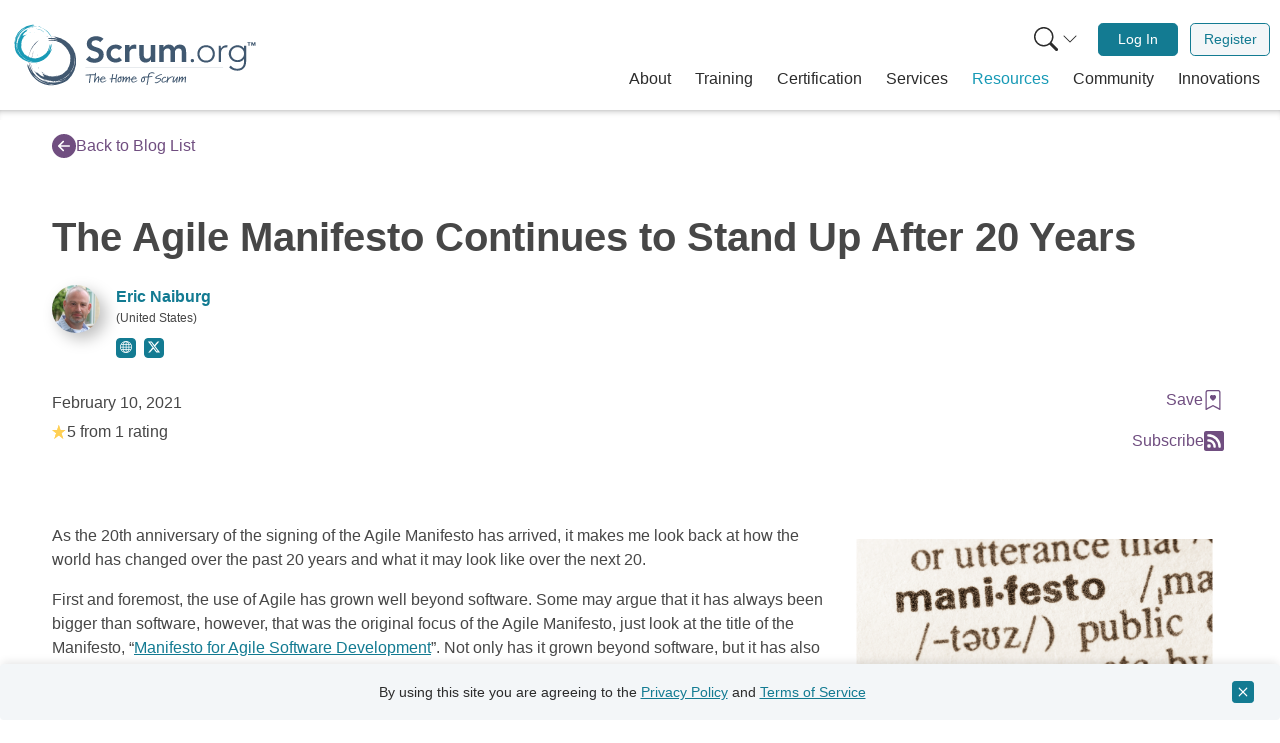

--- FILE ---
content_type: text/javascript
request_url: https://www.scrum.org/themes/custom/scrumorg_v2/js/toast.js?t75z9b
body_size: 267
content:
(function (SDO) {

    function toastError(textOrOptions) {
        toast(textOrOptions, 'bg-danger', true);
    }

    function toastInfo(textOrOptions) {
        toast(textOrOptions, 'bg-info', false);
    }

    function toastSuccess(textOrOptions) {
        toast(textOrOptions, 'bg-success', false);
    }

    function toast(textOrOptions, className, userMustClose) {
        let toastifyOptions = {
            text: typeof textOrOptions === 'string' ? textOrOptions : textOrOptions.text,
            className: `sdo-toast p-4 pe-5 bg-gradient ${className}`,
            close: true,
        };

        if (typeof textOrOptions === 'object' && textOrOptions.hasOwnProperty('destinationUrl')) {
            toastifyOptions.destination = textOrOptions.destinationUrl;
            toastifyOptions.newWindow = true;
        }

        if (userMustClose === true) {
            toastifyOptions.duration = -1;
        }

        Toastify(toastifyOptions).showToast();
    }

    SDO.toastError = toastError;
    SDO.toastInfo = toastInfo;
    SDO.toastSuccess = toastSuccess;

}(window.SDO = window.SDO || {}));


--- FILE ---
content_type: text/javascript
request_url: https://www.scrum.org/themes/custom/scrumorg_v2/js/dist/resource.js?t75z9b
body_size: 87546
content:
(()=>{var e,t={822:(e,t,n)=>{"use strict";n.d(t,{$V:()=>We,$u:()=>st,$y:()=>yt,BA:()=>i.BA,Bi:()=>xe,Bs:()=>_i,C4:()=>o.C4,CE:()=>Cr,Df:()=>Se,Dl:()=>M,E:()=>qt,E3:()=>Pr,EW:()=>mi,EY:()=>pr,FK:()=>dr,Fv:()=>Br,Fw:()=>Ln,GM:()=>jt,Gc:()=>i.Gc,Gt:()=>un,Gw:()=>Ai,Gy:()=>le,H4:()=>x,HF:()=>Ht,Ht:()=>Vt,IG:()=>i.IG,IJ:()=>i.IJ,Ic:()=>at,Im:()=>ie,K9:()=>On,KC:()=>it,KR:()=>i.KR,Kf:()=>o.rU,Kh:()=>i.Kh,LJ:()=>Ei,LM:()=>Vn,Lk:()=>Ir,Lu:()=>Bt,MZ:()=>be,Mw:()=>hr,NP:()=>Dt,Ng:()=>Mr,OA:()=>Ft,OW:()=>ge,PP:()=>i.PP,PR:()=>ze,PS:()=>dn,PT:()=>o.PT,Pn:()=>Ue,Pr:()=>i.Pr,Q3:()=>Dr,QP:()=>fe,QW:()=>i.QW,QZ:()=>i.QZ,Qi:()=>H,R1:()=>i.R1,R8:()=>Ci,RG:()=>Tt,SS:()=>ut,Tb:()=>kt,Tm:()=>i.Tm,Tq:()=>He,Tr:()=>o.Tr,U4:()=>m,U_:()=>$n,Ul:()=>i.Ul,Vq:()=>_r,WQ:()=>fn,Wv:()=>Tr,X2:()=>i.X2,Y4:()=>Ze,Y5:()=>Oi,YY:()=>W,Yj:()=>Rt,Yv:()=>i.Yv,ZH:()=>o.ZH,ZQ:()=>Ti,_B:()=>o._B,aT:()=>Ii,bF:()=>Nr,bU:()=>Si,bj:()=>ft,bn:()=>Wt,bo:()=>G,ch:()=>i.ch,ci:()=>In,dA:()=>$e,dY:()=>I,ds:()=>i.ds,eW:()=>jr,eX:()=>Ct,fE:()=>i.fE,fn:()=>Gn,g2:()=>gt,g8:()=>i.g8,gN:()=>bt,gW:()=>Ar,gh:()=>S,h:()=>yi,hi:()=>lt,i9:()=>i.i9,iD:()=>ki,jC:()=>vr,jr:()=>i.jr,jt:()=>K,ju:()=>i.ju,k6:()=>q,lW:()=>i.lW,lt:()=>wi,mu:()=>i.mu,n:()=>Ye,nD:()=>i.nD,nI:()=>Xr,nT:()=>Fn,o5:()=>i.o5,p9:()=>Un,pI:()=>xt,pM:()=>_e,pR:()=>he,qG:()=>pt,qL:()=>_,qP:()=>Mt,qR:()=>dt,rE:()=>xi,rO:()=>Lt,rU:()=>Fe,rY:()=>i.rY,rk:()=>Te,sV:()=>ot,tB:()=>i.tB,tC:()=>ai,tG:()=>y,tY:()=>ar,uX:()=>yr,uY:()=>i.uY,ux:()=>i.ux,v6:()=>Ur,v_:()=>o.v_,vv:()=>wr,wB:()=>Hn,wX:()=>si,wk:()=>Pt,xo:()=>ct,y$:()=>bi,yC:()=>i.yC,zz:()=>Kt});var r,i=n(4390),o=n(4526);function a(e,t){var n="undefined"!=typeof Symbol&&e[Symbol.iterator]||e["@@iterator"];if(!n){if(Array.isArray(e)||(n=f(e))||t&&e&&"number"==typeof e.length){n&&(e=n);var r=0,i=function(){};return{s:i,n:function(){return r>=e.length?{done:!0}:{done:!1,value:e[r++]}},e:function(e){throw e},f:i}}throw new TypeError("Invalid attempt to iterate non-iterable instance.\nIn order to be iterable, non-array objects must have a [Symbol.iterator]() method.")}var o,a=!0,s=!1;return{s:function(){n=n.call(e)},n:function(){var e=n.next();return a=e.done,e},e:function(e){s=!0,o=e},f:function(){try{a||null==n.return||n.return()}finally{if(s)throw o}}}}function s(e,t){return function(e){if(Array.isArray(e))return e}(e)||function(e,t){var n=null==e?null:"undefined"!=typeof Symbol&&e[Symbol.iterator]||e["@@iterator"];if(null!=n){var r,i,o,a,s=[],c=!0,l=!1;try{if(o=(n=n.call(e)).next,0===t){if(Object(n)!==n)return;c=!1}else for(;!(c=(r=o.call(n)).done)&&(s.push(r.value),s.length!==t);c=!0);}catch(e){l=!0,i=e}finally{try{if(!c&&null!=n.return&&(a=n.return(),Object(a)!==a))return}finally{if(l)throw i}}return s}}(e,t)||f(e,t)||function(){throw new TypeError("Invalid attempt to destructure non-iterable instance.\nIn order to be iterable, non-array objects must have a [Symbol.iterator]() method.")}()}function c(e){return c="function"==typeof Symbol&&"symbol"==typeof Symbol.iterator?function(e){return typeof e}:function(e){return e&&"function"==typeof Symbol&&e.constructor===Symbol&&e!==Symbol.prototype?"symbol":typeof e},c(e)}function l(e,t,n){return(t=function(e){var t=function(e,t){if("object"!=c(e)||!e)return e;var n=e[Symbol.toPrimitive];if(void 0!==n){var r=n.call(e,t||"default");if("object"!=c(r))return r;throw new TypeError("@@toPrimitive must return a primitive value.")}return("string"===t?String:Number)(e)}(e,"string");return"symbol"==c(t)?t:t+""}(t))in e?Object.defineProperty(e,t,{value:n,enumerable:!0,configurable:!0,writable:!0}):e[t]=n,e}function u(e){return function(e){if(Array.isArray(e))return d(e)}(e)||function(e){if("undefined"!=typeof Symbol&&null!=e[Symbol.iterator]||null!=e["@@iterator"])return Array.from(e)}(e)||f(e)||function(){throw new TypeError("Invalid attempt to spread non-iterable instance.\nIn order to be iterable, non-array objects must have a [Symbol.iterator]() method.")}()}function f(e,t){if(e){if("string"==typeof e)return d(e,t);var n={}.toString.call(e).slice(8,-1);return"Object"===n&&e.constructor&&(n=e.constructor.name),"Map"===n||"Set"===n?Array.from(e):"Arguments"===n||/^(?:Ui|I)nt(?:8|16|32)(?:Clamped)?Array$/.test(n)?d(e,t):void 0}}function d(e,t){(null==t||t>e.length)&&(t=e.length);for(var n=0,r=Array(t);n<t;n++)r[n]=e[n];return r}
/**
* @vue/runtime-core v3.5.13
* (c) 2018-present Yuxi (Evan) You and Vue contributors
* @license MIT
**/var p=[];var h=!1;function v(e){if(!h){h=!0,(0,i.C4)();for(var t=p.length?p[p.length-1].component:null,n=t&&t.appContext.config.warnHandler,r=function(){var e=p[p.length-1];if(!e)return[];var t=[];for(;e;){var n=t[0];n&&n.vnode===e?n.recurseCount++:t.push({vnode:e,recurseCount:0});var r=e.component&&e.component.parent;e=r&&r.vnode}return t}(),o=arguments.length,a=new Array(o>1?o-1:0),s=1;s<o;s++)a[s-1]=arguments[s];if(n)S(n,t,11,[e+a.map((function(e){var t,n;return null!=(n=null==(t=e.toString)?void 0:t.call(e))?n:JSON.stringify(e)})).join(""),t&&t.proxy,r.map((function(e){var n=e.vnode;return"at <".concat(vi(t,n.type),">")})).join("\n"),r]);else{var c,l=["[Vue warn]: ".concat(e)].concat(a);r.length&&l.push.apply(l,["\n"].concat(u(function(e){var t=[];return e.forEach((function(e,n){var r,i,o,a,s,c,l,f,d,p;t.push.apply(t,u(0===n?[]:["\n"]).concat(u((s=(a=e).vnode,c=a.recurseCount,l=c>0?"... (".concat(c," recursive calls)"):"",f=!!s.component&&null==s.component.parent,d=" at <".concat(vi(s.component,s.type,f)),p=">"+l,s.props?[d].concat(u((r=s.props,i=[],(o=Object.keys(r)).slice(0,3).forEach((function(e){i.push.apply(i,u(g(e,r[e])))})),o.length>3&&i.push(" ..."),i)),[p]):[d+p]))))})),t}(r)))),(c=console).warn.apply(c,u(l))}(0,i.bl)(),h=!1}}function g(e,t,n){return(0,o.Kg)(t)?(t=JSON.stringify(t),n?t:["".concat(e,"=").concat(t)]):"number"==typeof t||"boolean"==typeof t||null==t?n?t:["".concat(e,"=").concat(t)]:(0,i.i9)(t)?(t=g(e,(0,i.ux)(t.value),!0),n?t:["".concat(e,"=Ref<"),t,">"]):(0,o.Tn)(t)?["".concat(e,"=fn").concat(t.name?"<".concat(t.name,">"):"")]:(t=(0,i.ux)(t),n?t:["".concat(e,"="),t])}function m(e,t){}var y={SETUP_FUNCTION:0,0:"SETUP_FUNCTION",RENDER_FUNCTION:1,1:"RENDER_FUNCTION",NATIVE_EVENT_HANDLER:5,5:"NATIVE_EVENT_HANDLER",COMPONENT_EVENT_HANDLER:6,6:"COMPONENT_EVENT_HANDLER",VNODE_HOOK:7,7:"VNODE_HOOK",DIRECTIVE_HOOK:8,8:"DIRECTIVE_HOOK",TRANSITION_HOOK:9,9:"TRANSITION_HOOK",APP_ERROR_HANDLER:10,10:"APP_ERROR_HANDLER",APP_WARN_HANDLER:11,11:"APP_WARN_HANDLER",FUNCTION_REF:12,12:"FUNCTION_REF",ASYNC_COMPONENT_LOADER:13,13:"ASYNC_COMPONENT_LOADER",SCHEDULER:14,14:"SCHEDULER",COMPONENT_UPDATE:15,15:"COMPONENT_UPDATE",APP_UNMOUNT_CLEANUP:16,16:"APP_UNMOUNT_CLEANUP"},b=(l(l(l(l(l(l(l(l(l(l(r={},"sp","serverPrefetch hook"),"bc","beforeCreate hook"),"c","created hook"),"bm","beforeMount hook"),"m","mounted hook"),"bu","beforeUpdate hook"),"u","updated"),"bum","beforeUnmount hook"),"um","unmounted hook"),"a","activated hook"),l(l(l(l(l(l(l(l(l(l(r,"da","deactivated hook"),"ec","errorCaptured hook"),"rtc","renderTracked hook"),"rtg","renderTriggered hook"),0,"setup function"),1,"render function"),2,"watcher getter"),3,"watcher callback"),4,"watcher cleanup function"),5,"native event handler"),l(l(l(l(l(l(l(l(l(l(r,6,"component event handler"),7,"vnode hook"),8,"directive hook"),9,"transition hook"),10,"app errorHandler"),11,"app warnHandler"),12,"ref function"),13,"async component loader"),14,"scheduler flush"),15,"component update"),l(r,16,"app unmount cleanup function"));function S(e,t,n,r){try{return r?e.apply(void 0,u(r)):e()}catch(e){x(e,t,n)}}function _(e,t,n,r){if((0,o.Tn)(e)){var i=S(e,t,n,r);return i&&(0,o.yL)(i)&&i.catch((function(e){x(e,t,n)})),i}if((0,o.cy)(e)){for(var a=[],s=0;s<e.length;s++)a.push(_(e[s],t,n,r));return a}}function x(e,t,n){var r=!(arguments.length>3&&void 0!==arguments[3])||arguments[3],a=t?t.vnode:null,s=t&&t.appContext.config||o.MZ,c=s.errorHandler,l=s.throwUnhandledErrorInProduction;if(t){for(var u=t.parent,f=t.proxy,d="https://vuejs.org/error-reference/#runtime-".concat(n);u;){var p=u.ec;if(p)for(var h=0;h<p.length;h++)if(!1===p[h](e,f,d))return;u=u.parent}if(c)return(0,i.C4)(),S(c,null,10,[e,f,d]),void(0,i.bl)()}!function(e,t,n){var r=arguments.length>4&&void 0!==arguments[4]&&arguments[4];if(r)throw e;console.error(e)}(e,n,a,r,l)}var C=[],T=-1,w=[],k=null,A=0,E=Promise.resolve(),O=null;function I(e){var t=O||E;return e?t.then(this?e.bind(this):e):t}function N(e){if(!(1&e.flags)){var t=B(e),n=C[C.length-1];!n||!(2&e.flags)&&t>=B(n)?C.push(e):C.splice(function(e){for(var t=T+1,n=C.length;t<n;){var r=t+n>>>1,i=C[r],o=B(i);o<e||o===e&&2&i.flags?t=r+1:n=r}return t}(t),0,e),e.flags|=1,R()}}function R(){O||(O=E.then(D))}function M(e){(0,o.cy)(e)?w.push.apply(w,u(e)):k&&-1===e.id?k.splice(A+1,0,e):1&e.flags||(w.push(e),e.flags|=1),R()}function P(e,t){var n=arguments.length>2&&void 0!==arguments[2]?arguments[2]:T+1;for(0;n<C.length;n++){var r=C[n];if(r&&2&r.flags){if(e&&r.id!==e.uid)continue;0,C.splice(n,1),n--,4&r.flags&&(r.flags&=-2),r(),4&r.flags||(r.flags&=-2)}}}function j(e){if(w.length){var t,n=u(new Set(w)).sort((function(e,t){return B(e)-B(t)}));if(w.length=0,k)return void(t=k).push.apply(t,u(n));for(k=n,A=0;A<k.length;A++){var r=k[A];0,4&r.flags&&(r.flags&=-2),8&r.flags||r(),r.flags&=-2}k=null,A=0}}var B=function(e){return null==e.id?2&e.flags?-1:1/0:e.id};function D(e){o.tE;try{for(T=0;T<C.length;T++){var t=C[T];!t||8&t.flags||(4&t.flags&&(t.flags&=-2),S(t,t.i,t.i?15:14),4&t.flags||(t.flags&=-2))}}finally{for(;T<C.length;T++){var n=C[T];n&&(n.flags&=-2)}T=-1,C.length=0,j(),O=null,(C.length||w.length)&&D(e)}}var L;var V=[];var F=null,U=null;function $(e){var t=F;return F=e,U=e&&e.type.__scopeId||null,t}function H(e){U=e}function K(){U=null}var W=function(e){return q};function q(e){var t=arguments.length>1&&void 0!==arguments[1]?arguments[1]:F;if(!t)return e;if(e._n)return e;var n=function(){n._d&&_r(-1);var r,i=$(t);try{r=e.apply(void 0,arguments)}finally{$(i),n._d&&_r(1)}return r};return n._n=!0,n._c=!0,n._d=!0,n}function G(e,t){if(null===F)return e;for(var n=fi(F),r=e.dirs||(e.dirs=[]),a=0;a<t.length;a++){var c=s(t[a],4),l=c[0],u=c[1],f=c[2],d=c[3],p=void 0===d?o.MZ:d;l&&((0,o.Tn)(l)&&(l={mounted:l,updated:l}),l.deep&&(0,i.hV)(u),r.push({dir:l,instance:n,value:u,oldValue:void 0,arg:f,modifiers:p}))}return e}function z(e,t,n,r){for(var o=e.dirs,a=t&&t.dirs,s=0;s<o.length;s++){var c=o[s];a&&(c.oldValue=a[s].value);var l=c.dir[r];l&&((0,i.C4)(),_(l,n,8,[e.el,c,e,t]),(0,i.bl)())}}var X=Symbol("_vte"),Y=function(e){return e.__isTeleport},Z=function(e){return e&&(e.disabled||""===e.disabled)},J=function(e){return e&&(e.defer||""===e.defer)},Q=function(e){return"undefined"!=typeof SVGElement&&e instanceof SVGElement},ee=function(e){return"function"==typeof MathMLElement&&e instanceof MathMLElement},te=function(e,t){var n=e&&e.to;return(0,o.Kg)(n)?t?t(n):null:n},ne={name:"Teleport",__isTeleport:!0,process:function(e){function t(t,n,r,i,o,a,s,c,l,u){return e.apply(this,arguments)}return t.toString=function(){return e.toString()},t}((function(e,t,n,r,i,o,a,s,c,l){var u=l.mc,f=l.pc,d=l.pbc,p=l.o,h=p.insert,v=p.querySelector,g=p.createText,m=(p.createComment,Z(t.props)),y=t.shapeFlag,b=t.children,S=t.dynamicChildren;if(null==e){var _=t.el=g(""),x=t.anchor=g("");h(_,n,r),h(x,n,r);var C=function(e,t){16&y&&(i&&i.isCE&&(i.ce._teleportTarget=e),u(b,e,t,i,o,a,s,c))},T=function(){var e=t.target=te(t.props,v),n=ae(e,t,g,h);e&&("svg"!==a&&Q(e)?a="svg":"mathml"!==a&&ee(e)&&(a="mathml"),m||(C(e,n),oe(t,!1)))};m&&(C(n,x),oe(t,!0)),J(t.props)?En((function(){T(),t.el.__isMounted=!0}),o):T()}else{if(J(t.props)&&!e.el.__isMounted)return void En((function(){ne.process(e,t,n,r,i,o,a,s,c,l),delete e.el.__isMounted}),o);t.el=e.el,t.targetStart=e.targetStart;var w=t.anchor=e.anchor,k=t.target=e.target,A=t.targetAnchor=e.targetAnchor,E=Z(e.props),O=E?n:k,I=E?w:A;if("svg"===a||Q(k)?a="svg":("mathml"===a||ee(k))&&(a="mathml"),S?(d(e.dynamicChildren,S,O,i,o,a,s),jn(e,t,!0)):c||f(e,t,O,I,i,o,a,s,!1),m)E?t.props&&e.props&&t.props.to!==e.props.to&&(t.props.to=e.props.to):re(t,n,w,l,1);else if((t.props&&t.props.to)!==(e.props&&e.props.to)){var N=t.target=te(t.props,v);N&&re(t,N,null,l,0)}else E&&re(t,k,A,l,1);oe(t,m)}})),remove:function(e,t,n,r,i){var o=r.um,a=r.o.remove,s=e.shapeFlag,c=e.children,l=e.anchor,u=e.targetStart,f=e.targetAnchor,d=e.target,p=e.props;if(d&&(a(u),a(f)),i&&a(l),16&s)for(var h=i||!Z(p),v=0;v<c.length;v++){var g=c[v];o(g,t,n,h,!!g.dynamicChildren)}},move:re,hydrate:function(e,t,n,r,i,o,a,s){var c=a.o,l=c.nextSibling,u=c.parentNode,f=c.querySelector,d=c.insert,p=c.createText,h=t.target=te(t.props,f);if(h){var v=Z(t.props),g=h._lpa||h.firstChild;if(16&t.shapeFlag)if(v)t.anchor=s(l(e),t,u(e),n,r,i,o),t.targetStart=g,t.targetAnchor=g&&l(g);else{t.anchor=l(e);for(var m=g;m;){if(m&&8===m.nodeType)if("teleport start anchor"===m.data)t.targetStart=m;else if("teleport anchor"===m.data){t.targetAnchor=m,h._lpa=t.targetAnchor&&l(t.targetAnchor);break}m=l(m)}t.targetAnchor||ae(h,t,p,d),s(g&&l(g),t,h,n,r,i,o)}oe(t,v)}return t.anchor&&l(t.anchor)}};function re(e,t,n,r){var i=r.o.insert,o=r.m,a=arguments.length>4&&void 0!==arguments[4]?arguments[4]:2;0===a&&i(e.targetAnchor,t,n);var s=e.el,c=e.anchor,l=e.shapeFlag,u=e.children,f=e.props,d=2===a;if(d&&i(s,t,n),(!d||Z(f))&&16&l)for(var p=0;p<u.length;p++)o(u[p],t,n,2);d&&i(c,t,n)}var ie=ne;function oe(e,t){var n=e.ctx;if(n&&n.ut){var r,i;for(t?(r=e.el,i=e.anchor):(r=e.targetStart,i=e.targetAnchor);r&&r!==i;)1===r.nodeType&&r.setAttribute("data-v-owner",n.uid),r=r.nextSibling;n.ut()}}function ae(e,t,n,r){var i=t.targetStart=n(""),o=t.targetAnchor=n("");return i[X]=o,e&&(r(i,e),r(o,e)),o}var se=Symbol("_leaveCb"),ce=Symbol("_enterCb");function le(){var e={isMounted:!1,isLeaving:!1,isUnmounting:!1,leavingVNodes:new Map};return ot((function(){e.isMounted=!0})),ct((function(){e.isUnmounting=!0})),e}var ue=[Function,Array],fe={mode:String,appear:Boolean,persisted:Boolean,onBeforeEnter:ue,onEnter:ue,onAfterEnter:ue,onEnterCancelled:ue,onBeforeLeave:ue,onLeave:ue,onAfterLeave:ue,onLeaveCancelled:ue,onBeforeAppear:ue,onAppear:ue,onAfterAppear:ue,onAppearCancelled:ue},de=function(e){var t=e.subTree;return t.component?de(t.component):t};function pe(e){var t=e[0];if(e.length>1){var n,r=a(e);try{for(r.s();!(n=r.n()).done;){var i=n.value;if(i.type!==hr){0,t=i;break}}}catch(e){r.e(e)}finally{r.f()}}return t}var he={name:"BaseTransition",props:fe,setup:function(e,t){var n=t.slots,r=Xr(),o=le();return function(){var t=n.default&&Se(n.default(),!0);if(t&&t.length){var a=pe(t),s=(0,i.ux)(e),c=s.mode;if(o.isLeaving)return me(a);var l=ye(a);if(!l)return me(a);var u=ge(l,s,o,r,(function(e){return u=e}));l.type!==hr&&be(l,u);var f=r.subTree&&ye(r.subTree);if(f&&f.type!==hr&&!kr(l,f)&&de(r).type!==hr){var d=ge(f,s,o,r);if(be(f,d),"out-in"===c&&l.type!==hr)return o.isLeaving=!0,d.afterLeave=function(){o.isLeaving=!1,8&r.job.flags||r.update(),delete d.afterLeave,f=void 0},me(a);"in-out"===c&&l.type!==hr?d.delayLeave=function(e,t,n){ve(o,f)[String(f.key)]=f,e[se]=function(){t(),e[se]=void 0,delete u.delayedLeave,f=void 0},u.delayedLeave=function(){n(),delete u.delayedLeave,f=void 0}}:f=void 0}else f&&(f=void 0);return a}}}};function ve(e,t){var n=e.leavingVNodes,r=n.get(t.type);return r||(r=Object.create(null),n.set(t.type,r)),r}function ge(e,t,n,r,i){var a=t.appear,s=t.mode,c=t.persisted,l=void 0!==c&&c,u=t.onBeforeEnter,f=t.onEnter,d=t.onAfterEnter,p=t.onEnterCancelled,h=t.onBeforeLeave,v=t.onLeave,g=t.onAfterLeave,m=t.onLeaveCancelled,y=t.onBeforeAppear,b=t.onAppear,S=t.onAfterAppear,x=t.onAppearCancelled,C=String(e.key),T=ve(n,e),w=function(e,t){e&&_(e,r,9,t)},k=function(e,t){var n=t[1];w(e,t),(0,o.cy)(e)?e.every((function(e){return e.length<=1}))&&n():e.length<=1&&n()},A={mode:s,persisted:l,beforeEnter:function(t){var r=u;if(!n.isMounted){if(!a)return;r=y||u}t[se]&&t[se](!0);var i=T[C];i&&kr(e,i)&&i.el[se]&&i.el[se](),w(r,[t])},enter:function(e){var t=f,r=d,i=p;if(!n.isMounted){if(!a)return;t=b||f,r=S||d,i=x||p}var o=!1,s=e[ce]=function(t){o||(o=!0,w(t?i:r,[e]),A.delayedLeave&&A.delayedLeave(),e[ce]=void 0)};t?k(t,[e,s]):s()},leave:function(t,r){var i=String(e.key);if(t[ce]&&t[ce](!0),n.isUnmounting)return r();w(h,[t]);var o=!1,a=t[se]=function(n){o||(o=!0,r(),w(n?m:g,[t]),t[se]=void 0,T[i]===e&&delete T[i])};T[i]=e,v?k(v,[t,a]):a()},clone:function(e){var o=ge(e,t,n,r,i);return i&&i(o),o}};return A}function me(e){if(Ge(e))return(e=Pr(e)).children=null,e}function ye(e){if(!Ge(e))return Y(e.type)&&e.children?pe(e.children):e;var t=e.shapeFlag,n=e.children;if(n){if(16&t)return n[0];if(32&t&&(0,o.Tn)(n.default))return n.default()}}function be(e,t){6&e.shapeFlag&&e.component?(e.transition=t,be(e.component.subTree,t)):128&e.shapeFlag?(e.ssContent.transition=t.clone(e.ssContent),e.ssFallback.transition=t.clone(e.ssFallback)):e.transition=t}function Se(e){for(var t=arguments.length>1&&void 0!==arguments[1]&&arguments[1],n=arguments.length>2?arguments[2]:void 0,r=[],i=0,o=0;o<e.length;o++){var a=e[o],s=null==n?a.key:String(n)+String(null!=a.key?a.key:o);a.type===dr?(128&a.patchFlag&&i++,r=r.concat(Se(a.children,t,s))):(t||a.type!==hr)&&r.push(null!=s?Pr(a,{key:s}):a)}if(i>1)for(var c=0;c<r.length;c++)r[c].patchFlag=-2;return r}
/*! #__NO_SIDE_EFFECTS__ */function _e(e,t){return(0,o.Tn)(e)?function(){return(0,o.X$)({name:e.name},t,{setup:e})}():e}function xe(){var e=Xr();return e?(e.appContext.config.idPrefix||"v")+"-"+e.ids[0]+e.ids[1]++:""}function Ce(e){e.ids=[e.ids[0]+e.ids[2]+++"-",0,0]}function Te(e){var t=Xr(),n=(0,i.IJ)(null);if(t){var r=t.refs===o.MZ?t.refs={}:t.refs;Object.defineProperty(r,e,{enumerable:!0,get:function(){return n.value},set:function(e){return n.value=e}})}else 0;return n}function we(e,t,n,r){var a=arguments.length>4&&void 0!==arguments[4]&&arguments[4];if((0,o.cy)(e))e.forEach((function(e,i){return we(e,t&&((0,o.cy)(t)?t[i]:t),n,r,a)}));else if(!Ke(r)||a){var s=4&r.shapeFlag?fi(r.component):r.el,c=a?null:s,l=e.i,u=e.r;0;var f=t&&t.r,d=l.refs===o.MZ?l.refs={}:l.refs,p=l.setupState,h=(0,i.ux)(p),v=p===o.MZ?function(){return!1}:function(e){return(0,o.$3)(h,e)};if(null!=f&&f!==u&&((0,o.Kg)(f)?(d[f]=null,v(f)&&(p[f]=null)):(0,i.i9)(f)&&(f.value=null)),(0,o.Tn)(u))S(u,l,12,[c,d]);else{var g=(0,o.Kg)(u),m=(0,i.i9)(u);if(g||m){var y=function(){if(e.f){var t=g?v(u)?p[u]:d[u]:u.value;a?(0,o.cy)(t)&&(0,o.TF)(t,s):(0,o.cy)(t)?t.includes(s)||t.push(s):g?(d[u]=[s],v(u)&&(p[u]=d[u])):(u.value=[s],e.k&&(d[e.k]=u.value))}else g?(d[u]=c,v(u)&&(p[u]=c)):m&&(u.value=c,e.k&&(d[e.k]=c))};c?(y.id=-1,En(y,n)):y()}else 0}}else 512&r.shapeFlag&&r.type.__asyncResolved&&r.component.subTree.component&&we(e,t,n,r.component.subTree)}var ke=!1,Ae=function(){ke||(console.error("Hydration completed but contains mismatches."),ke=!0)},Ee=function(e){if(1===e.nodeType)return function(e){return e.namespaceURI.includes("svg")&&"foreignObject"!==e.tagName}(e)?"svg":function(e){return e.namespaceURI.includes("MathML")}(e)?"mathml":void 0},Oe=function(e){return 8===e.nodeType};function Ie(e){var t=e.mt,n=e.p,r=e.o,a=r.patchProp,s=r.createText,l=r.nextSibling,u=r.parentNode,f=r.remove,d=r.insert,p=r.createComment,h=function(n,r,i,o,a){var f=arguments.length>5&&void 0!==arguments[5]&&arguments[5];f=f||!!r.dynamicChildren;var p=Oe(n)&&"["===n.data,C=function(){return b(n,r,i,o,a,p)},T=r.type,w=r.ref,k=r.shapeFlag,A=r.patchFlag,E=n.nodeType;r.el=n,-2===A&&(f=!1,r.dynamicChildren=null);var O=null;switch(T){case pr:3!==E?""===r.children?(d(r.el=s(""),u(n),n),O=n):O=C():(n.data!==r.children&&(__VUE_PROD_HYDRATION_MISMATCH_DETAILS__&&v("Hydration text mismatch in",n.parentNode,"\n  - rendered on server: ".concat(JSON.stringify(n.data),"\n  - expected on client: ").concat(JSON.stringify(r.children))),Ae(),n.data=r.children),O=l(n));break;case hr:x(n)?(O=l(n),_(r.el=n.content.firstChild,n,i)):O=8!==E||p?C():l(n);break;case vr:if(p&&(E=(n=l(n)).nodeType),1===E||3===E){O=n;for(var I=!r.children.length,N=0;N<r.staticCount;N++)I&&(r.children+=1===O.nodeType?O.outerHTML:O.data),N===r.staticCount-1&&(r.anchor=O),O=l(O);return p?l(O):O}C();break;case dr:O=p?y(n,r,i,o,a,f):C();break;default:if(1&k)O=1===E&&r.type.toLowerCase()===n.tagName.toLowerCase()||x(n)?g(n,r,i,o,a,f):C();else if(6&k){r.slotScopeIds=a;var R,M=u(n);if(O=p?S(n):Oe(n)&&"teleport start"===n.data?S(n,n.data,"teleport end"):l(n),t(r,M,null,i,o,Ee(M),f),Ke(r)&&!r.type.__asyncResolved)p?(R=Nr(dr)).anchor=O?O.previousSibling:M.lastChild:R=3===n.nodeType?jr(""):Nr("div"),R.el=n,r.component.subTree=R}else 64&k?O=8!==E?C():r.type.hydrate(n,r,i,o,a,f,e,m):128&k?O=r.type.hydrate(n,r,i,o,Ee(u(n)),a,f,e,h):__VUE_PROD_HYDRATION_MISMATCH_DETAILS__&&v("Invalid HostVNode type:",T,"(".concat(c(T),")"))}return null!=w&&we(w,null,o,r),O},g=function(e,t,n,r,s,c){c=c||!!t.dynamicChildren;var l=t.type,u=t.props,d=t.patchFlag,p=t.shapeFlag,h=t.dirs,g=t.transition,y="input"===l||"option"===l;if(y||-1!==d){h&&z(t,null,n,"created");var b,S=!1;if(x(e)){S=Pn(null,g)&&n&&n.vnode.props&&n.vnode.props.appear;var C=e.content.firstChild;S&&g.beforeEnter(C),_(C,e,n),t.el=e=C}if(16&p&&(!u||!u.innerHTML&&!u.textContent))for(var T=m(e.firstChild,t,e,n,r,s,c),w=!1;T;){De(e,1)||(__VUE_PROD_HYDRATION_MISMATCH_DETAILS__&&!w&&(v("Hydration children mismatch on",e,"\nServer rendered element contains more child nodes than client vdom."),w=!0),Ae());var k=T;T=T.nextSibling,f(k)}else if(8&p){var A=t.children;"\n"!==A[0]||"PRE"!==e.tagName&&"TEXTAREA"!==e.tagName||(A=A.slice(1)),e.textContent!==A&&(De(e,0)||(__VUE_PROD_HYDRATION_MISMATCH_DETAILS__&&v("Hydration text content mismatch on",e,"\n  - rendered on server: ".concat(e.textContent,"\n  - expected on client: ").concat(t.children)),Ae()),e.textContent=t.children)}if(u)if(__VUE_PROD_HYDRATION_MISMATCH_DETAILS__||y||!c||48&d){var E=e.tagName.includes("-");for(var O in u)!__VUE_PROD_HYDRATION_MISMATCH_DETAILS__||h&&h.some((function(e){return e.dir.created}))||!Ne(e,O,u[O],t,n)||Ae(),(y&&(O.endsWith("value")||"indeterminate"===O)||(0,o.Mp)(O)&&!(0,o.SU)(O)||"."===O[0]||E)&&a(e,O,null,u[O],void 0,n)}else if(u.onClick)a(e,"onClick",null,u.onClick,void 0,n);else if(4&d&&(0,i.g8)(u.style))for(var I in u.style)u.style[I];(b=u&&u.onVnodeBeforeMount)&&$r(b,n,t),h&&z(t,null,n,"beforeMount"),((b=u&&u.onVnodeMounted)||h||S)&&ur((function(){b&&$r(b,n,t),S&&g.enter(e),h&&z(t,null,n,"mounted")}),r)}return e.nextSibling},m=function(e,t,r,i,o,a,c){c=c||!!t.dynamicChildren;for(var u=t.children,f=u.length,p=!1,g=0;g<f;g++){var m=c?u[g]:u[g]=Lr(u[g]),y=m.type===pr;e?(y&&!c&&g+1<f&&Lr(u[g+1]).type===pr&&(d(s(e.data.slice(m.children.length)),r,l(e)),e.data=m.children),e=h(e,m,i,o,a,c)):y&&!m.children?d(m.el=s(""),r):(De(r,1)||(__VUE_PROD_HYDRATION_MISMATCH_DETAILS__&&!p&&(v("Hydration children mismatch on",r,"\nServer rendered element contains fewer child nodes than client vdom."),p=!0),Ae()),n(null,m,r,null,i,o,Ee(r),a))}return e},y=function(e,t,n,r,i,o){var a=t.slotScopeIds;a&&(i=i?i.concat(a):a);var s=u(e),c=m(l(e),t,s,n,r,i,o);return c&&Oe(c)&&"]"===c.data?l(t.anchor=c):(Ae(),d(t.anchor=p("]"),s,c),c)},b=function(e,t,r,i,o,a){if(De(e.parentElement,1)||(__VUE_PROD_HYDRATION_MISMATCH_DETAILS__&&v("Hydration node mismatch:\n- rendered on server:",e,3===e.nodeType?"(text)":Oe(e)&&"["===e.data?"(start of fragment)":"","\n- expected on client:",t.type),Ae()),t.el=null,a)for(var s=S(e);;){var c=l(e);if(!c||c===s)break;f(c)}var d=l(e),p=u(e);return f(e),n(null,t,p,d,r,i,Ee(p),o),r&&(r.vnode.el=t.el,rr(r,t.el)),d},S=function(e){for(var t=arguments.length>1&&void 0!==arguments[1]?arguments[1]:"[",n=arguments.length>2&&void 0!==arguments[2]?arguments[2]:"]",r=0;e;)if((e=l(e))&&Oe(e)&&(e.data===t&&r++,e.data===n)){if(0===r)return l(e);r--}return e},_=function(e,t,n){var r=t.parentNode;r&&r.replaceChild(e,t);for(var i=n;i;)i.vnode.el===t&&(i.vnode.el=i.subTree.el=e),i=i.parent},x=function(e){return 1===e.nodeType&&"TEMPLATE"===e.tagName};return[function(e,t){if(!t.hasChildNodes())return __VUE_PROD_HYDRATION_MISMATCH_DETAILS__&&v("Attempting to hydrate existing markup but container is empty. Performing full mount instead."),n(null,e,t),j(),void(t._vnode=e);h(t.firstChild,e,null,null,null),j(),t._vnode=e},h]}function Ne(e,t,n,r,i){var c,l,u,f;if("class"===t)u=e.getAttribute("class"),f=(0,o.C4)(n),function(e,t){if(e.size!==t.size)return!1;var n,r=a(e);try{for(r.s();!(n=r.n()).done;){var i=n.value;if(!t.has(i))return!1}}catch(e){r.e(e)}finally{r.f()}return!0}(Re(u||""),Re(f))||(c=2,l="class");else if("style"===t){u=e.getAttribute("style")||"",f=(0,o.Kg)(n)?n:(0,o.tl)((0,o.Tr)(n));var d=Me(u),p=Me(f);if(r.dirs){var h,g=a(r.dirs);try{for(g.s();!(h=g.n()).done;){var m=h.value,y=m.dir,b=m.value;"show"!==y.name||b||p.set("display","none")}}catch(e){g.e(e)}finally{g.f()}}i&&Pe(i,r,p),function(e,t){if(e.size!==t.size)return!1;var n,r=a(e);try{for(r.s();!(n=r.n()).done;){var i=s(n.value,2),o=i[0];if(i[1]!==t.get(o))return!1}}catch(e){r.e(e)}finally{r.f()}return!0}(d,p)||(c=3,l="style")}else(e instanceof SVGElement&&(0,o.z3)(t)||e instanceof HTMLElement&&((0,o.W0)(t)||(0,o.wQ)(t)))&&((0,o.W0)(t)?(u=e.hasAttribute(t),f=(0,o.Y2)(n)):null==n?(u=e.hasAttribute(t),f=!1):(u=e.hasAttribute(t)?e.getAttribute(t):"value"===t&&"TEXTAREA"===e.tagName&&e.value,f=!!(0,o.Vp)(n)&&String(n)),u!==f&&(c=4,l=t));if(null!=c&&!De(e,c)){var S=function(e){return!1===e?"(not rendered)":"".concat(l,'="').concat(e,'"')};return v("Hydration ".concat(Be[c]," mismatch on"),e,"\n  - rendered on server: ".concat(S(u),"\n  - expected on client: ").concat(S(f),"\n  Note: this mismatch is check-only. The DOM will not be rectified in production due to performance overhead.\n  You should fix the source of the mismatch.")),!0}return!1}function Re(e){return new Set(e.trim().split(/\s+/))}function Me(e){var t,n=new Map,r=a(e.split(";"));try{for(r.s();!(t=r.n()).done;){var i=s(t.value.split(":"),2),o=i[0],c=i[1];o=o.trim(),c=c&&c.trim(),o&&c&&n.set(o,c)}}catch(e){r.e(e)}finally{r.f()}return n}function Pe(e,t,n){var r=e.subTree;if(e.getCssVars&&(t===r||r&&r.type===dr&&r.children.includes(t))){var i=e.getCssVars();for(var a in i)n.set("--".concat((0,o.XW)(a,!1)),String(i[a]))}t===r&&e.parent&&Pe(e.parent,e.vnode,n)}var je="data-allow-mismatch",Be=l(l(l(l(l({},0,"text"),1,"children"),2,"class"),3,"style"),4,"attribute");function De(e,t){if(0===t||1===t)for(;e&&!e.hasAttribute(je);)e=e.parentElement;var n=e&&e.getAttribute(je);if(null==n)return!1;if(""===n)return!0;var r=n.split(",");return!(0!==t||!r.includes("children"))||n.split(",").includes(Be[t])}var Le=(0,o.We)().requestIdleCallback||function(e){return setTimeout(e,1)},Ve=(0,o.We)().cancelIdleCallback||function(e){return clearTimeout(e)},Fe=function(){var e=arguments.length>0&&void 0!==arguments[0]?arguments[0]:1e4;return function(t){var n=Le(t,{timeout:e});return function(){return Ve(n)}}};var Ue=function(e){return function(t,n){var r=new IntersectionObserver((function(e){var n,i=a(e);try{for(i.s();!(n=i.n()).done;){if(n.value.isIntersecting){r.disconnect(),t();break}}}catch(e){i.e(e)}finally{i.f()}}),e);return n((function(e){if(e instanceof Element)return function(e){var t=e.getBoundingClientRect(),n=t.top,r=t.left,i=t.bottom,o=t.right,a=window,s=a.innerHeight,c=a.innerWidth;return(n>0&&n<s||i>0&&i<s)&&(r>0&&r<c||o>0&&o<c)}(e)?(t(),r.disconnect(),!1):void r.observe(e)})),function(){return r.disconnect()}}},$e=function(e){return function(t){if(e){var n=matchMedia(e);if(!n.matches)return n.addEventListener("change",t,{once:!0}),function(){return n.removeEventListener("change",t)};t()}}},He=function(){var e=arguments.length>0&&void 0!==arguments[0]?arguments[0]:[];return function(t,n){(0,o.Kg)(e)&&(e=[e]);var r=!1,i=function(e){r||(r=!0,s(),t(),e.target.dispatchEvent(new e.constructor(e.type,e)))},s=function(){n((function(t){var n,r=a(e);try{for(r.s();!(n=r.n()).done;){var o=n.value;t.removeEventListener(o,i)}}catch(e){r.e(e)}finally{r.f()}}))};return n((function(t){var n,r=a(e);try{for(r.s();!(n=r.n()).done;){var o=n.value;t.addEventListener(o,i,{once:!0})}}catch(e){r.e(e)}finally{r.f()}})),s}};var Ke=function(e){return!!e.type.__asyncLoader};
/*! #__NO_SIDE_EFFECTS__ */function We(e){(0,o.Tn)(e)&&(e={loader:e});var t,n=e,r=n.loader,a=n.loadingComponent,s=n.errorComponent,c=n.delay,l=void 0===c?200:c,u=n.hydrate,f=n.timeout,d=n.suspensible,p=void 0===d||d,h=n.onError,v=null,g=0,m=function(){return g++,v=null,y()},y=function(){var e;return v||(e=v=r().catch((function(e){if(e=e instanceof Error?e:new Error(String(e)),h)return new Promise((function(t,n){h(e,(function(){return t(m())}),(function(){return n(e)}),g+1)}));throw e})).then((function(n){return e!==v&&v?v:(n&&(n.__esModule||"Module"===n[Symbol.toStringTag])&&(n=n.default),t=n,n)})))};return _e({name:"AsyncComponentWrapper",__asyncLoader:y,__asyncHydrate:function(e,n,r){var i=u?function(){var t=u(r,(function(t){return function(e,t){if(Oe(e)&&"["===e.data)for(var n=1,r=e.nextSibling;r;){if(1===r.nodeType){if(!1===t(r))break}else if(Oe(r))if("]"===r.data){if(0==--n)break}else"["===r.data&&n++;r=r.nextSibling}else t(e)}(e,t)}));t&&(n.bum||(n.bum=[])).push(t)}:r;t?i():y().then((function(){return!n.isUnmounted&&i()}))},get __asyncResolved(){return t},setup:function(){var e=zr;if(Ce(e),t)return function(){return qe(t,e)};var n=function(t){v=null,x(t,e,13,!s)};if(p&&e.suspense||ri)return y().then((function(t){return function(){return qe(t,e)}})).catch((function(e){return n(e),function(){return s?Nr(s,{error:e}):null}}));var r=(0,i.KR)(!1),o=(0,i.KR)(),c=(0,i.KR)(!!l);return l&&setTimeout((function(){c.value=!1}),l),null!=f&&setTimeout((function(){if(!r.value&&!o.value){var e=new Error("Async component timed out after ".concat(f,"ms."));n(e),o.value=e}}),f),y().then((function(){r.value=!0,e.parent&&Ge(e.parent.vnode)&&e.parent.update()})).catch((function(e){n(e),o.value=e})),function(){return r.value&&t?qe(t,e):o.value&&s?Nr(s,{error:o.value}):a&&!c.value?Nr(a):void 0}}})}function qe(e,t){var n=t.vnode,r=n.ref,i=n.props,o=n.children,a=n.ce,s=Nr(e,i,o);return s.ref=r,s.ce=a,delete t.vnode.ce,s}var Ge=function(e){return e.type.__isKeepAlive},ze={name:"KeepAlive",__isKeepAlive:!0,props:{include:[String,RegExp,Array],exclude:[String,RegExp,Array],max:[String,Number]},setup:function(e,t){var n=t.slots,r=Xr(),i=r.ctx;if(!i.renderer)return function(){var e=n.default&&n.default();return e&&1===e.length?e[0]:e};var a=new Map,c=new Set,l=null;var u=r.suspense,f=i.renderer,d=f.p,p=f.m,h=f.um,v=(0,f.o.createElement)("div");function g(e){et(e),h(e,r,u,!0)}function m(e){a.forEach((function(t,n){var r=hi(t.type);r&&!e(r)&&y(n)}))}function y(e){var t=a.get(e);!t||l&&kr(t,l)?l&&et(l):g(t),a.delete(e),c.delete(e)}i.activate=function(e,t,n,r,i){var a=e.component;p(e,t,n,0,u),d(a.vnode,e,t,n,a,u,r,e.slotScopeIds,i),En((function(){a.isDeactivated=!1,a.a&&(0,o.DY)(a.a);var t=e.props&&e.props.onVnodeMounted;t&&$r(t,a.parent,e)}),u)},i.deactivate=function(e){var t=e.component;Dn(t.m),Dn(t.a),p(e,v,null,1,u),En((function(){t.da&&(0,o.DY)(t.da);var n=e.props&&e.props.onVnodeUnmounted;n&&$r(n,t.parent,e),t.isDeactivated=!0}),u)},Hn((function(){return[e.include,e.exclude]}),(function(e){var t=s(e,2),n=t[0],r=t[1];n&&m((function(e){return Xe(n,e)})),r&&m((function(e){return!Xe(r,e)}))}),{flush:"post",deep:!0});var b=null,S=function(){null!=b&&(ir(r.subTree.type)?En((function(){a.set(b,tt(r.subTree))}),r.subTree.suspense):a.set(b,tt(r.subTree)))};return ot(S),st(S),ct((function(){a.forEach((function(e){var t=r.subTree,n=r.suspense,i=tt(t);if(e.type!==i.type||e.key!==i.key)g(e);else{et(i);var o=i.component.da;o&&En(o,n)}}))})),function(){if(b=null,!n.default)return l=null;var t=n.default(),r=t[0];if(t.length>1)return l=null,t;if(!(wr(r)&&(4&r.shapeFlag||128&r.shapeFlag)))return l=null,r;var i=tt(r);if(i.type===hr)return l=null,i;var o=i.type,s=hi(Ke(i)?i.type.__asyncResolved||{}:o),u=e.include,f=e.exclude,d=e.max;if(u&&(!s||!Xe(u,s))||f&&s&&Xe(f,s))return i.shapeFlag&=-257,l=i,r;var p=null==i.key?o:i.key,h=a.get(p);return i.el&&(i=Pr(i),128&r.shapeFlag&&(r.ssContent=i)),b=p,h?(i.el=h.el,i.component=h.component,i.transition&&be(i,i.transition),i.shapeFlag|=512,c.delete(p),c.add(p)):(c.add(p),d&&c.size>parseInt(d,10)&&y(c.values().next().value)),i.shapeFlag|=256,l=i,ir(r.type)?r:i}}};function Xe(e,t){return(0,o.cy)(e)?e.some((function(e){return Xe(e,t)})):(0,o.Kg)(e)?e.split(",").includes(t):!!(0,o.gd)(e)&&(e.lastIndex=0,e.test(t))}function Ye(e,t){Je(e,"a",t)}function Ze(e,t){Je(e,"da",t)}function Je(e,t){var n=arguments.length>2&&void 0!==arguments[2]?arguments[2]:zr,r=e.__wdc||(e.__wdc=function(){for(var t=n;t;){if(t.isDeactivated)return;t=t.parent}return e()});if(nt(t,r,n),n)for(var i=n.parent;i&&i.parent;)Ge(i.parent.vnode)&&Qe(r,t,n,i),i=i.parent}function Qe(e,t,n,r){var i=nt(t,e,r,!0);lt((function(){(0,o.TF)(r[t],i)}),n)}function et(e){e.shapeFlag&=-257,e.shapeFlag&=-513}function tt(e){return 128&e.shapeFlag?e.ssContent:e}function nt(e,t){var n=arguments.length>2&&void 0!==arguments[2]?arguments[2]:zr,r=arguments.length>3&&void 0!==arguments[3]&&arguments[3];if(n){var o=n[e]||(n[e]=[]),a=t.__weh||(t.__weh=function(){(0,i.C4)();for(var r=Jr(n),o=arguments.length,a=new Array(o),s=0;s<o;s++)a[s]=arguments[s];var c=_(t,n,e,a);return r(),(0,i.bl)(),c});return r?o.unshift(a):o.push(a),a}}var rt=function(e){return function(t){ri&&"sp"!==e||nt(e,(function(){return t.apply(void 0,arguments)}),arguments.length>1&&void 0!==arguments[1]?arguments[1]:zr)}},it=rt("bm"),ot=rt("m"),at=rt("bu"),st=rt("u"),ct=rt("bum"),lt=rt("um"),ut=rt("sp"),ft=rt("rtg"),dt=rt("rtc");function pt(e){nt("ec",e,arguments.length>1&&void 0!==arguments[1]?arguments[1]:zr)}var ht="components",vt="directives";function gt(e,t){return St(ht,e,!0,t)||e}var mt=Symbol.for("v-ndc");function yt(e){return(0,o.Kg)(e)?St(ht,e,!1)||e:e||mt}function bt(e){return St(vt,e)}function St(e,t){var n=arguments.length>3&&void 0!==arguments[3]&&arguments[3],r=F||zr;if(r){var i=r.type;if(e===ht){var a=hi(i,!1);if(a&&(a===t||a===(0,o.PT)(t)||a===(0,o.ZH)((0,o.PT)(t))))return i}var s=_t(r[e]||i[e],t)||_t(r.appContext[e],t);return!s&&n?i:s}}function _t(e,t){return e&&(e[t]||e[(0,o.PT)(t)]||e[(0,o.ZH)((0,o.PT)(t))])}function xt(e,t,n,r){var a,s=n&&n[r],c=(0,o.cy)(e);if(c||(0,o.Kg)(e)){var l=!1;c&&(0,i.g8)(e)&&(l=!(0,i.fE)(e),e=(0,i.qA)(e)),a=new Array(e.length);for(var u=0,f=e.length;u<f;u++)a[u]=t(l?(0,i.lJ)(e[u]):e[u],u,void 0,s&&s[u])}else if("number"==typeof e){0,a=new Array(e);for(var d=0;d<e;d++)a[d]=t(d+1,d,void 0,s&&s[d])}else if((0,o.Gv)(e))if(e[Symbol.iterator])a=Array.from(e,(function(e,n){return t(e,n,void 0,s&&s[n])}));else{var p=Object.keys(e);a=new Array(p.length);for(var h=0,v=p.length;h<v;h++){var g=p[h];a[h]=t(e[g],g,h,s&&s[h])}}else a=[];return n&&(n[r]=a),a}function Ct(e,t){for(var n=function(){var n=t[r];if((0,o.cy)(n))for(var i=0;i<n.length;i++)e[n[i].name]=n[i].fn;else n&&(e[n.name]=n.key?function(){var e=n.fn.apply(n,arguments);return e&&(e.key=n.key),e}:n.fn)},r=0;r<t.length;r++)n();return e}function Tt(e,t){var n=arguments.length>2&&void 0!==arguments[2]?arguments[2]:{},r=arguments.length>3?arguments[3]:void 0,i=arguments.length>4?arguments[4]:void 0;if(F.ce||F.parent&&Ke(F.parent)&&F.parent.ce)return"default"!==t&&(n.name=t),yr(),Tr(dr,null,[Nr("slot",n,r&&r())],64);var a=e[t];a&&a._c&&(a._d=!1),yr();var s=a&&wt(a(n)),c=n.key||s&&s.key,l=Tr(dr,{key:(c&&!(0,o.Bm)(c)?c:"_".concat(t))+(!s&&r?"_fb":"")},s||(r?r():[]),s&&1===e._?64:-2);return!i&&l.scopeId&&(l.slotScopeIds=[l.scopeId+"-s"]),a&&a._c&&(a._d=!0),l}function wt(e){return e.some((function(e){return!wr(e)||e.type!==hr&&!(e.type===dr&&!wt(e.children))}))?e:null}function kt(e,t){var n={};for(var r in e)n[t&&/[A-Z]/.test(r)?"on:".concat(r):(0,o.rU)(r)]=e[r];return n}var At=function(e){return e?ei(e)?fi(e):At(e.parent):null},Et=(0,o.X$)(Object.create(null),{$:function(e){return e},$el:function(e){return e.vnode.el},$data:function(e){return e.data},$props:function(e){return e.props},$attrs:function(e){return e.attrs},$slots:function(e){return e.slots},$refs:function(e){return e.refs},$parent:function(e){return At(e.parent)},$root:function(e){return At(e.root)},$host:function(e){return e.ce},$emit:function(e){return e.emit},$options:function(e){return Zt(e)},$forceUpdate:function(e){return e.f||(e.f=function(){N(e.update)})},$nextTick:function(e){return e.n||(e.n=I.bind(e.proxy))},$watch:function(e){return Wn.bind(e)}}),Ot=function(e,t){return e!==o.MZ&&!e.__isScriptSetup&&(0,o.$3)(e,t)},It={get:function(e,t){var n=e._;if("__v_skip"===t)return!0;var r,a=n.ctx,s=n.setupState,c=n.data,l=n.props,u=n.accessCache,f=n.type,d=n.appContext;if("$"!==t[0]){var p=u[t];if(void 0!==p)switch(p){case 1:return s[t];case 2:return c[t];case 4:return a[t];case 3:return l[t]}else{if(Ot(s,t))return u[t]=1,s[t];if(c!==o.MZ&&(0,o.$3)(c,t))return u[t]=2,c[t];if((r=n.propsOptions[0])&&(0,o.$3)(r,t))return u[t]=3,l[t];if(a!==o.MZ&&(0,o.$3)(a,t))return u[t]=4,a[t];Gt&&(u[t]=0)}}var h,v,g=Et[t];return g?("$attrs"===t&&(0,i.u4)(n.attrs,"get",""),g(n)):(h=f.__cssModules)&&(h=h[t])?h:a!==o.MZ&&(0,o.$3)(a,t)?(u[t]=4,a[t]):(v=d.config.globalProperties,(0,o.$3)(v,t)?v[t]:void 0)},set:function(e,t,n){var r=e._,i=r.data,a=r.setupState,s=r.ctx;return Ot(a,t)?(a[t]=n,!0):i!==o.MZ&&(0,o.$3)(i,t)?(i[t]=n,!0):!(0,o.$3)(r.props,t)&&(("$"!==t[0]||!(t.slice(1)in r))&&(s[t]=n,!0))},has:function(e,t){var n,r=e._,i=r.data,a=r.setupState,s=r.accessCache,c=r.ctx,l=r.appContext,u=r.propsOptions;return!!s[t]||i!==o.MZ&&(0,o.$3)(i,t)||Ot(a,t)||(n=u[0])&&(0,o.$3)(n,t)||(0,o.$3)(c,t)||(0,o.$3)(Et,t)||(0,o.$3)(l.config.globalProperties,t)},defineProperty:function(e,t,n){return null!=n.get?e._.accessCache[t]=0:(0,o.$3)(n,"value")&&this.set(e,t,n.value,null),Reflect.defineProperty(e,t,n)}};var Nt=(0,o.X$)({},It,{get:function(e,t){if(t!==Symbol.unscopables)return It.get(e,t,e)},has:function(e,t){var n="_"!==t[0]&&!(0,o.BH)(t);return n}});function Rt(){return null}function Mt(){return null}function Pt(e){0}function jt(e){0}function Bt(){return null}function Dt(){0}function Lt(e,t){return null}function Vt(){return Ut().slots}function Ft(){return Ut().attrs}function Ut(){var e=Xr();return e.setupContext||(e.setupContext=ui(e))}function $t(e){return(0,o.cy)(e)?e.reduce((function(e,t){return e[t]=null,e}),{}):e}function Ht(e,t){var n=$t(e);for(var r in t)if(!r.startsWith("__skip")){var i=n[r];i?(0,o.cy)(i)||(0,o.Tn)(i)?i=n[r]={type:i,default:t[r]}:i.default=t[r]:null===i&&(i=n[r]={default:t[r]}),i&&t["__skip_".concat(r)]&&(i.skipFactory=!0)}return n}function Kt(e,t){return e&&t?(0,o.cy)(e)&&(0,o.cy)(t)?e.concat(t):(0,o.X$)({},$t(e),$t(t)):e||t}function Wt(e,t){var n={},r=function(r){t.includes(r)||Object.defineProperty(n,r,{enumerable:!0,get:function(){return e[r]}})};for(var i in e)r(i);return n}function qt(e){var t=Xr();var n=e();return Qr(),(0,o.yL)(n)&&(n=n.catch((function(e){throw Jr(t),e}))),[n,function(){return Jr(t)}]}var Gt=!0;function zt(e){var t=Zt(e),n=e.proxy,r=e.ctx;Gt=!1,t.beforeCreate&&Xt(t.beforeCreate,e,"bc");var a=t.data,s=t.computed,c=t.methods,l=t.watch,u=t.provide,f=t.inject,d=t.created,p=t.beforeMount,h=t.mounted,v=t.beforeUpdate,g=t.updated,m=t.activated,y=t.deactivated,b=(t.beforeDestroy,t.beforeUnmount),S=(t.destroyed,t.unmounted),_=t.render,x=t.renderTracked,C=t.renderTriggered,T=t.errorCaptured,w=t.serverPrefetch,k=t.expose,A=t.inheritAttrs,E=t.components,O=t.directives;t.filters;if(f&&function(e,t){arguments.length>2&&void 0!==arguments[2]||o.tE;(0,o.cy)(e)&&(e=tn(e));var n=function(){var n,a=e[r];n=(0,o.Gv)(a)?"default"in a?fn(a.from||r,a.default,!0):fn(a.from||r):fn(a),(0,i.i9)(n)?Object.defineProperty(t,r,{enumerable:!0,configurable:!0,get:function(){return n.value},set:function(e){return n.value=e}}):t[r]=n};for(var r in e)n()}(f,r,null),c)for(var I in c){var N=c[I];(0,o.Tn)(N)&&(r[I]=N.bind(n))}if(a){0;var R=a.call(n,n);if((0,o.Gv)(R))e.data=(0,i.Kh)(R);else;}if(Gt=!0,s){var M=function(e){var t=s[e],i=(0,o.Tn)(t)?t.bind(n,n):(0,o.Tn)(t.get)?t.get.bind(n,n):o.tE;var a=!(0,o.Tn)(t)&&(0,o.Tn)(t.set)?t.set.bind(n):o.tE,c=mi({get:i,set:a});Object.defineProperty(r,e,{enumerable:!0,configurable:!0,get:function(){return c.value},set:function(e){return c.value=e}})};for(var P in s)M(P)}if(l)for(var j in l)Yt(l[j],r,n,j);if(u){var B=(0,o.Tn)(u)?u.call(n):u;Reflect.ownKeys(B).forEach((function(e){un(e,B[e])}))}function D(e,t){(0,o.cy)(t)?t.forEach((function(t){return e(t.bind(n))})):t&&e(t.bind(n))}if(d&&Xt(d,e,"c"),D(it,p),D(ot,h),D(at,v),D(st,g),D(Ye,m),D(Ze,y),D(pt,T),D(dt,x),D(ft,C),D(ct,b),D(lt,S),D(ut,w),(0,o.cy)(k))if(k.length){var L=e.exposed||(e.exposed={});k.forEach((function(e){Object.defineProperty(L,e,{get:function(){return n[e]},set:function(t){return n[e]=t}})}))}else e.exposed||(e.exposed={});_&&e.render===o.tE&&(e.render=_),null!=A&&(e.inheritAttrs=A),E&&(e.components=E),O&&(e.directives=O),w&&Ce(e)}function Xt(e,t,n){_((0,o.cy)(e)?e.map((function(e){return e.bind(t.proxy)})):e.bind(t.proxy),t,n)}function Yt(e,t,n,r){var i=r.includes(".")?qn(n,r):function(){return n[r]};if((0,o.Kg)(e)){var a=t[e];(0,o.Tn)(a)&&Hn(i,a)}else if((0,o.Tn)(e))Hn(i,e.bind(n));else if((0,o.Gv)(e))if((0,o.cy)(e))e.forEach((function(e){return Yt(e,t,n,r)}));else{var s=(0,o.Tn)(e.handler)?e.handler.bind(n):t[e.handler];(0,o.Tn)(s)&&Hn(i,s,e)}else 0}function Zt(e){var t,n=e.type,r=n.mixins,i=n.extends,a=e.appContext,s=a.mixins,c=a.optionsCache,l=a.config.optionMergeStrategies,u=c.get(n);return u?t=u:s.length||r||i?(t={},s.length&&s.forEach((function(e){return Jt(t,e,l,!0)})),Jt(t,n,l)):t=n,(0,o.Gv)(n)&&c.set(n,t),t}function Jt(e,t,n){var r=arguments.length>3&&void 0!==arguments[3]&&arguments[3],i=t.mixins,o=t.extends;for(var a in o&&Jt(e,o,n,!0),i&&i.forEach((function(t){return Jt(e,t,n,!0)})),t)if(r&&"expose"===a);else{var s=Qt[a]||n&&n[a];e[a]=s?s(e[a],t[a]):t[a]}return e}var Qt={data:en,props:on,emits:on,methods:rn,computed:rn,beforeCreate:nn,created:nn,beforeMount:nn,mounted:nn,beforeUpdate:nn,updated:nn,beforeDestroy:nn,beforeUnmount:nn,destroyed:nn,unmounted:nn,activated:nn,deactivated:nn,errorCaptured:nn,serverPrefetch:nn,components:rn,directives:rn,watch:function(e,t){if(!e)return t;if(!t)return e;var n=(0,o.X$)(Object.create(null),e);for(var r in t)n[r]=nn(e[r],t[r]);return n},provide:en,inject:function(e,t){return rn(tn(e),tn(t))}};function en(e,t){return t?e?function(){return(0,o.X$)((0,o.Tn)(e)?e.call(this,this):e,(0,o.Tn)(t)?t.call(this,this):t)}:t:e}function tn(e){if((0,o.cy)(e)){for(var t={},n=0;n<e.length;n++)t[e[n]]=e[n];return t}return e}function nn(e,t){return e?u(new Set([].concat(e,t))):t}function rn(e,t){return e?(0,o.X$)(Object.create(null),e,t):t}function on(e,t){return e?(0,o.cy)(e)&&(0,o.cy)(t)?u(new Set([].concat(u(e),u(t)))):(0,o.X$)(Object.create(null),$t(e),$t(null!=t?t:{})):t}function an(){return{app:null,config:{isNativeTag:o.NO,performance:!1,globalProperties:{},optionMergeStrategies:{},errorHandler:void 0,warnHandler:void 0,compilerOptions:{}},mixins:[],components:{},directives:{},provides:Object.create(null),optionsCache:new WeakMap,propsCache:new WeakMap,emitsCache:new WeakMap}}var sn=0;function cn(e,t){return function(n){var r=arguments.length>1&&void 0!==arguments[1]?arguments[1]:null;(0,o.Tn)(n)||(n=(0,o.X$)({},n)),null==r||(0,o.Gv)(r)||(r=null);var i=an(),a=new WeakSet,s=[],c=!1,l=i.app={_uid:sn++,_component:n,_props:r,_container:null,_context:i,_instance:null,version:xi,get config(){return i.config},set config(e){0},use:function(e){for(var t=arguments.length,n=new Array(t>1?t-1:0),r=1;r<t;r++)n[r-1]=arguments[r];return a.has(e)||(e&&(0,o.Tn)(e.install)?(a.add(e),e.install.apply(e,[l].concat(n))):(0,o.Tn)(e)&&(a.add(e),e.apply(void 0,[l].concat(n)))),l},mixin:function(e){return i.mixins.includes(e)||i.mixins.push(e),l},component:function(e,t){return t?(i.components[e]=t,l):i.components[e]},directive:function(e,t){return t?(i.directives[e]=t,l):i.directives[e]},mount:function(o,a,s){if(!c){0;var u=l._ceVNode||Nr(n,r);return u.appContext=i,!0===s?s="svg":!1===s&&(s=void 0),a&&t?t(u,o):e(u,o,s),c=!0,l._container=o,o.__vue_app__=l,fi(u.component)}},onUnmount:function(e){s.push(e)},unmount:function(){c&&(_(s,l._instance,16),e(null,l._container),delete l._container.__vue_app__)},provide:function(e,t){return i.provides[e]=t,l},runWithContext:function(e){var t=ln;ln=l;try{return e()}finally{ln=t}}};return l}}var ln=null;function un(e,t){if(zr){var n=zr.provides,r=zr.parent&&zr.parent.provides;r===n&&(n=zr.provides=Object.create(r)),n[e]=t}else 0}function fn(e,t){var n=arguments.length>2&&void 0!==arguments[2]&&arguments[2],r=zr||F;if(r||ln){var i=ln?ln._context.provides:r?null==r.parent?r.vnode.appContext&&r.vnode.appContext.provides:r.parent.provides:void 0;if(i&&e in i)return i[e];if(arguments.length>1)return n&&(0,o.Tn)(t)?t.call(r&&r.proxy):t}else 0}function dn(){return!!(zr||F||ln)}var pn={},hn=function(){return Object.create(pn)},vn=function(e){return Object.getPrototypeOf(e)===pn};function gn(e,t,n,r){var a,c=s(e.propsOptions,2),l=c[0],u=c[1],f=!1;if(t)for(var d in t)if(!(0,o.SU)(d)){var p=t[d],h=void 0;l&&(0,o.$3)(l,h=(0,o.PT)(d))?u&&u.includes(h)?(a||(a={}))[h]=p:n[h]=p:Zn(e.emitsOptions,d)||d in r&&p===r[d]||(r[d]=p,f=!0)}if(u)for(var v=(0,i.ux)(n),g=a||o.MZ,m=0;m<u.length;m++){var y=u[m];n[y]=mn(l,v,y,g[y],e,!(0,o.$3)(g,y))}return f}function mn(e,t,n,r,i,a){var s=e[n];if(null!=s){var c=(0,o.$3)(s,"default");if(c&&void 0===r){var l=s.default;if(s.type!==Function&&!s.skipFactory&&(0,o.Tn)(l)){var u=i.propsDefaults;if(n in u)r=u[n];else{var f=Jr(i);r=u[n]=l.call(null,t),f()}}else r=l;i.ce&&i.ce._setProp(n,r)}s[0]&&(a&&!c?r=!1:!s[1]||""!==r&&r!==(0,o.Tg)(n)||(r=!0))}return r}var yn=new WeakMap;function bn(e,t){var n=arguments.length>2&&void 0!==arguments[2]&&arguments[2],r=n?yn:t.propsCache,i=r.get(e);if(i)return i;var a=e.props,c={},l=[],f=!1;if(!(0,o.Tn)(e)){var d=function(e){f=!0;var n=s(bn(e,t,!0),2),r=n[0],i=n[1];(0,o.X$)(c,r),i&&l.push.apply(l,u(i))};!n&&t.mixins.length&&t.mixins.forEach(d),e.extends&&d(e.extends),e.mixins&&e.mixins.forEach(d)}if(!a&&!f)return(0,o.Gv)(e)&&r.set(e,o.Oj),o.Oj;if((0,o.cy)(a))for(var p=0;p<a.length;p++){0;var h=(0,o.PT)(a[p]);Sn(h)&&(c[h]=o.MZ)}else if(a)for(var v in a){var g=(0,o.PT)(v);if(Sn(g)){var m=a[v],y=c[g]=(0,o.cy)(m)||(0,o.Tn)(m)?{type:m}:(0,o.X$)({},m),b=y.type,S=!1,_=!0;if((0,o.cy)(b))for(var x=0;x<b.length;++x){var C=b[x],T=(0,o.Tn)(C)&&C.name;if("Boolean"===T){S=!0;break}"String"===T&&(_=!1)}else S=(0,o.Tn)(b)&&"Boolean"===b.name;y[0]=S,y[1]=_,(S||(0,o.$3)(y,"default"))&&l.push(g)}}var w=[c,l];return(0,o.Gv)(e)&&r.set(e,w),w}function Sn(e){return"$"!==e[0]&&!(0,o.SU)(e)}var _n=function(e){return"_"===e[0]||"$stable"===e},xn=function(e){return(0,o.cy)(e)?e.map(Lr):[Lr(e)]},Cn=function(e,t,n){var r=e._ctx,i=function(){if(_n(a))return 1;var n=e[a];if((0,o.Tn)(n))t[a]=function(e,t,n){if(t._n)return t;var r=q((function(){return xn(t.apply(void 0,arguments))}),n);return r._c=!1,r}(0,n,r);else if(null!=n){0;var i=xn(n);t[a]=function(){return i}}};for(var a in e)i()},Tn=function(e,t){var n=xn(t);e.slots.default=function(){return n}},wn=function(e,t,n){for(var r in t)(n||"_"!==r)&&(e[r]=t[r])},kn=function(e,t,n){var r=e.slots=hn();if(32&e.vnode.shapeFlag){var i=t._;i?(wn(r,t,n),n&&(0,o.yQ)(r,"_",i,!0)):Cn(t,r)}else t&&Tn(e,t)},An=function(e,t,n){var r=e.vnode,i=e.slots,a=!0,s=o.MZ;if(32&r.shapeFlag){var c=t._;c?n&&1===c?a=!1:wn(i,t,n):(a=!t.$stable,Cn(t,i)),s=t}else t&&(Tn(e,t),s={default:1});if(a)for(var l in i)_n(l)||null!=s[l]||delete i[l]};var En=ur;function On(e){return Nn(e)}function In(e){return Nn(e,Ie)}function Nn(e,t){"boolean"!=typeof __VUE_PROD_HYDRATION_MISMATCH_DETAILS__&&((0,o.We)().__VUE_PROD_HYDRATION_MISMATCH_DETAILS__=!1),(0,o.We)().__VUE__=!0;var n,r,a=e.insert,c=e.remove,l=e.patchProp,u=e.createElement,f=e.createText,d=e.createComment,p=e.setText,h=e.setElementText,v=e.parentNode,g=e.nextSibling,m=e.setScopeId,y=void 0===m?o.tE:m,b=e.insertStaticContent,S=function(e,t,n){var r=arguments.length>3&&void 0!==arguments[3]?arguments[3]:null,i=arguments.length>4&&void 0!==arguments[4]?arguments[4]:null,o=arguments.length>5&&void 0!==arguments[5]?arguments[5]:null,a=arguments.length>6&&void 0!==arguments[6]?arguments[6]:void 0,s=arguments.length>7&&void 0!==arguments[7]?arguments[7]:null,c=arguments.length>8&&void 0!==arguments[8]?arguments[8]:!!t.dynamicChildren;if(e!==t){e&&!kr(e,t)&&(r=J(e),W(e,i,o,!0),e=null),-2===t.patchFlag&&(c=!1,t.dynamicChildren=null);var l=t.type,u=t.ref,f=t.shapeFlag;switch(l){case pr:_(e,t,n,r);break;case hr:x(e,t,n,r);break;case vr:null==e&&C(t,n,r,a);break;case dr:M(e,t,n,r,i,o,a,s,c);break;default:1&f?w(e,t,n,r,i,o,a,s,c):6&f?B(e,t,n,r,i,o,a,s,c):(64&f||128&f)&&l.process(e,t,n,r,i,o,a,s,c,te)}null!=u&&i&&we(u,e&&e.ref,o,t||e,!t)}},_=function(e,t,n,r){if(null==e)a(t.el=f(t.children),n,r);else{var i=t.el=e.el;t.children!==e.children&&p(i,t.children)}},x=function(e,t,n,r){null==e?a(t.el=d(t.children||""),n,r):t.el=e.el},C=function(e,t,n,r){var i=s(b(e.children,t,n,r,e.el,e.anchor),2);e.el=i[0],e.anchor=i[1]},T=function(e){for(var t,n=e.el,r=e.anchor;n&&n!==r;)t=g(n),c(n),n=t;c(r)},w=function(e,t,n,r,i,o,a,s,c){"svg"===t.type?a="svg":"math"===t.type&&(a="mathml"),null==e?k(t,n,r,i,o,a,s,c):O(e,t,i,o,a,s,c)},k=function(e,t,n,r,i,s,c,f){var d,p,v=e.props,g=e.shapeFlag,m=e.transition,y=e.dirs;if(d=e.el=u(e.type,s,v&&v.is,v),8&g?h(d,e.children):16&g&&E(e.children,d,null,r,i,Rn(e,s),c,f),y&&z(e,null,r,"created"),A(d,e,e.scopeId,c,r),v){for(var b in v)"value"===b||(0,o.SU)(b)||l(d,b,null,v[b],s,r);"value"in v&&l(d,"value",null,v.value,s),(p=v.onVnodeBeforeMount)&&$r(p,r,e)}y&&z(e,null,r,"beforeMount");var S=Pn(i,m);S&&m.beforeEnter(d),a(d,t,n),((p=v&&v.onVnodeMounted)||S||y)&&En((function(){p&&$r(p,r,e),S&&m.enter(d),y&&z(e,null,r,"mounted")}),i)},A=function(e,t,n,r,i){if(n&&y(e,n),r)for(var o=0;o<r.length;o++)y(e,r[o]);if(i){var a=i.subTree;if(t===a||ir(a.type)&&(a.ssContent===t||a.ssFallback===t)){var s=i.vnode;A(e,s,s.scopeId,s.slotScopeIds,i.parent)}}},E=function(e,t,n,r,i,o,a,s){for(var c=arguments.length>8&&void 0!==arguments[8]?arguments[8]:0;c<e.length;c++){var l=e[c]=s?Vr(e[c]):Lr(e[c]);S(null,l,t,n,r,i,o,a,s)}},O=function(e,t,n,r,i,a,s){var c=t.el=e.el;var u=t.patchFlag,f=t.dynamicChildren,d=t.dirs;u|=16&e.patchFlag;var p,v=e.props||o.MZ,g=t.props||o.MZ;if(n&&Mn(n,!1),(p=g.onVnodeBeforeUpdate)&&$r(p,n,t,e),d&&z(t,e,n,"beforeUpdate"),n&&Mn(n,!0),(v.innerHTML&&null==g.innerHTML||v.textContent&&null==g.textContent)&&h(c,""),f?I(e.dynamicChildren,f,c,n,r,Rn(t,i),a):s||U(e,t,c,null,n,r,Rn(t,i),a,!1),u>0){if(16&u)R(c,v,g,n,i);else if(2&u&&v.class!==g.class&&l(c,"class",null,g.class,i),4&u&&l(c,"style",v.style,g.style,i),8&u)for(var m=t.dynamicProps,y=0;y<m.length;y++){var b=m[y],S=v[b],_=g[b];_===S&&"value"!==b||l(c,b,S,_,i,n)}1&u&&e.children!==t.children&&h(c,t.children)}else s||null!=f||R(c,v,g,n,i);((p=g.onVnodeUpdated)||d)&&En((function(){p&&$r(p,n,t,e),d&&z(t,e,n,"updated")}),r)},I=function(e,t,n,r,i,o,a){for(var s=0;s<t.length;s++){var c=e[s],l=t[s],u=c.el&&(c.type===dr||!kr(c,l)||70&c.shapeFlag)?v(c.el):n;S(c,l,u,null,r,i,o,a,!0)}},R=function(e,t,n,r,i){if(t!==n){if(t!==o.MZ)for(var a in t)(0,o.SU)(a)||a in n||l(e,a,t[a],null,i,r);for(var s in n)if(!(0,o.SU)(s)){var c=n[s],u=t[s];c!==u&&"value"!==s&&l(e,s,u,c,i,r)}"value"in n&&l(e,"value",t.value,n.value,i)}},M=function(e,t,n,r,i,o,s,c,l){var u=t.el=e?e.el:f(""),d=t.anchor=e?e.anchor:f(""),p=t.patchFlag,h=t.dynamicChildren,v=t.slotScopeIds;v&&(c=c?c.concat(v):v),null==e?(a(u,n,r),a(d,n,r),E(t.children||[],n,d,i,o,s,c,l)):p>0&&64&p&&h&&e.dynamicChildren?(I(e.dynamicChildren,h,n,i,o,s,c),(null!=t.key||i&&t===i.subTree)&&jn(e,t,!0)):U(e,t,n,d,i,o,s,c,l)},B=function(e,t,n,r,i,o,a,s,c){t.slotScopeIds=s,null==e?512&t.shapeFlag?i.ctx.activate(t,n,r,a,c):D(t,n,r,i,o,a,c):L(e,t,c)},D=function(e,t,n,r,i,o,a){var s=e.component=Wr(e,r,i);if(Ge(e)&&(s.ctx.renderer=te),ii(s,!1,a),s.asyncDep){if(i&&i.registerDep(s,V,a),!e.el){var c=s.subTree=Nr(hr);x(null,c,t,n)}}else V(s,e,t,n,i,o,a)},L=function(e,t,n){var r=t.component=e.component;if(function(e,t,n){var r=e.props,i=e.children,o=e.component,a=t.props,s=t.children,c=t.patchFlag,l=o.emitsOptions;0;if(t.dirs||t.transition)return!0;if(!(n&&c>=0))return!(!i&&!s||s&&s.$stable)||r!==a&&(r?!a||nr(r,a,l):!!a);if(1024&c)return!0;if(16&c)return r?nr(r,a,l):!!a;if(8&c)for(var u=t.dynamicProps,f=0;f<u.length;f++){var d=u[f];if(a[d]!==r[d]&&!Zn(l,d))return!0}return!1}(e,t,n)){if(r.asyncDep&&!r.asyncResolved)return void F(r,t,n);r.next=t,r.update()}else t.el=e.el,r.vnode=t},V=function(e,t,n,a,s,c,l){var u=function(){if(e.isMounted){var i=e.next,f=e.bu,d=e.u,p=e.parent,h=e.vnode,g=Bn(e);if(g)return i&&(i.el=h.el,F(e,i,l)),void g.asyncDep.then((function(){e.isUnmounted||u()}));var m,y=i;0,Mn(e,!1),i?(i.el=h.el,F(e,i,l)):i=h,f&&(0,o.DY)(f),(m=i.props&&i.props.onVnodeBeforeUpdate)&&$r(m,p,i,h),Mn(e,!0);var b=Jn(e);0;var _=e.subTree;e.subTree=b,S(_,b,v(_.el),J(_),e,s,c),i.el=b.el,null===y&&rr(e,b.el),d&&En(d,s),(m=i.props&&i.props.onVnodeUpdated)&&En((function(){return $r(m,p,i,h)}),s)}else{var x,C=t,T=C.el,w=C.props,k=e.bm,A=e.m,E=e.parent,O=e.root,I=e.type,N=Ke(t);if(Mn(e,!1),k&&(0,o.DY)(k),!N&&(x=w&&w.onVnodeBeforeMount)&&$r(x,E,t),Mn(e,!0),T&&r){var R=function(){e.subTree=Jn(e),r(T,e.subTree,e,s,null)};N&&I.__asyncHydrate?I.__asyncHydrate(T,e,R):R()}else{O.ce&&O.ce._injectChildStyle(I);var M=e.subTree=Jn(e);0,S(null,M,n,a,e,s,c),t.el=M.el}if(A&&En(A,s),!N&&(x=w&&w.onVnodeMounted)){var P=t;En((function(){return $r(x,E,P)}),s)}(256&t.shapeFlag||E&&Ke(E.vnode)&&256&E.vnode.shapeFlag)&&e.a&&En(e.a,s),e.isMounted=!0,t=n=a=null}};e.scope.on();var f=e.effect=new i.X2(u);e.scope.off();var d=e.update=f.run.bind(f),p=e.job=f.runIfDirty.bind(f);p.i=e,p.id=e.uid,f.scheduler=function(){return N(p)},Mn(e,!0),d()},F=function(e,t,n){t.component=e;var r=e.vnode.props;e.vnode=t,e.next=null,function(e,t,n,r){var a=e.props,c=e.attrs,l=e.vnode.patchFlag,u=(0,i.ux)(a),f=s(e.propsOptions,1)[0],d=!1;if(!(r||l>0)||16&l){var p;for(var h in gn(e,t,a,c)&&(d=!0),u)t&&((0,o.$3)(t,h)||(p=(0,o.Tg)(h))!==h&&(0,o.$3)(t,p))||(f?!n||void 0===n[h]&&void 0===n[p]||(a[h]=mn(f,u,h,void 0,e,!0)):delete a[h]);if(c!==u)for(var v in c)t&&(0,o.$3)(t,v)||(delete c[v],d=!0)}else if(8&l)for(var g=e.vnode.dynamicProps,m=0;m<g.length;m++){var y=g[m];if(!Zn(e.emitsOptions,y)){var b=t[y];if(f)if((0,o.$3)(c,y))b!==c[y]&&(c[y]=b,d=!0);else{var S=(0,o.PT)(y);a[S]=mn(f,u,S,b,e,!1)}else b!==c[y]&&(c[y]=b,d=!0)}}d&&(0,i.hZ)(e.attrs,"set","")}(e,t.props,r,n),An(e,t.children,n),(0,i.C4)(),P(e),(0,i.bl)()},U=function(e,t,n,r,i,o,a,s){var c=arguments.length>8&&void 0!==arguments[8]&&arguments[8],l=e&&e.children,u=e?e.shapeFlag:0,f=t.children,d=t.patchFlag,p=t.shapeFlag;if(d>0){if(128&d)return void H(l,f,n,r,i,o,a,s,c);if(256&d)return void $(l,f,n,r,i,o,a,s,c)}8&p?(16&u&&Z(l,i,o),f!==l&&h(n,f)):16&u?16&p?H(l,f,n,r,i,o,a,s,c):Z(l,i,o,!0):(8&u&&h(n,""),16&p&&E(f,n,r,i,o,a,s,c))},$=function(e,t,n,r,i,a,s,c,l){e=e||o.Oj,t=t||o.Oj;var u,f=e.length,d=t.length,p=Math.min(f,d);for(u=0;u<p;u++){var h=t[u]=l?Vr(t[u]):Lr(t[u]);S(e[u],h,n,null,i,a,s,c,l)}f>d?Z(e,i,a,!0,!1,p):E(t,n,r,i,a,s,c,l,p)},H=function(e,t,n,r,i,a,s,c,l){for(var u=0,f=t.length,d=e.length-1,p=f-1;u<=d&&u<=p;){var h=e[u],v=t[u]=l?Vr(t[u]):Lr(t[u]);if(!kr(h,v))break;S(h,v,n,null,i,a,s,c,l),u++}for(;u<=d&&u<=p;){var g=e[d],m=t[p]=l?Vr(t[p]):Lr(t[p]);if(!kr(g,m))break;S(g,m,n,null,i,a,s,c,l),d--,p--}if(u>d){if(u<=p)for(var y=p+1,b=y<f?t[y].el:r;u<=p;)S(null,t[u]=l?Vr(t[u]):Lr(t[u]),n,b,i,a,s,c,l),u++}else if(u>p)for(;u<=d;)W(e[u],i,a,!0),u++;else{var _,x=u,C=u,T=new Map;for(u=C;u<=p;u++){var w=t[u]=l?Vr(t[u]):Lr(t[u]);null!=w.key&&T.set(w.key,u)}var k=0,A=p-C+1,E=!1,O=0,I=new Array(A);for(u=0;u<A;u++)I[u]=0;for(u=x;u<=d;u++){var N=e[u];if(k>=A)W(N,i,a,!0);else{var R=void 0;if(null!=N.key)R=T.get(N.key);else for(_=C;_<=p;_++)if(0===I[_-C]&&kr(N,t[_])){R=_;break}void 0===R?W(N,i,a,!0):(I[R-C]=u+1,R>=O?O=R:E=!0,S(N,t[R],n,null,i,a,s,c,l),k++)}}var M=E?function(e){var t,n,r,i,o,a=e.slice(),s=[0],c=e.length;for(t=0;t<c;t++){var l=e[t];if(0!==l){if(e[n=s[s.length-1]]<l){a[t]=n,s.push(t);continue}for(r=0,i=s.length-1;r<i;)e[s[o=r+i>>1]]<l?r=o+1:i=o;l<e[s[r]]&&(r>0&&(a[t]=s[r-1]),s[r]=t)}}r=s.length,i=s[r-1];for(;r-- >0;)s[r]=i,i=a[i];return s}(I):o.Oj;for(_=M.length-1,u=A-1;u>=0;u--){var P=C+u,j=t[P],B=P+1<f?t[P+1].el:r;0===I[u]?S(null,j,n,B,i,a,s,c,l):E&&(_<0||u!==M[_]?K(j,n,B,2):_--)}}},K=function(e,t,n,r){var i=arguments.length>4&&void 0!==arguments[4]?arguments[4]:null,o=e.el,s=e.type,c=e.transition,l=e.children,u=e.shapeFlag;if(6&u)K(e.component.subTree,t,n,r);else if(128&u)e.suspense.move(t,n,r);else if(64&u)s.move(e,t,n,te);else if(s!==dr){if(s!==vr)if(2!==r&&1&u&&c)if(0===r)c.beforeEnter(o),a(o,t,n),En((function(){return c.enter(o)}),i);else{var f=c.leave,d=c.delayLeave,p=c.afterLeave,h=function(){return a(o,t,n)},v=function(){f(o,(function(){h(),p&&p()}))};d?d(o,h,v):v()}else a(o,t,n);else!function(e,t,n){for(var r,i=e.el,o=e.anchor;i&&i!==o;)r=g(i),a(i,t,n),i=r;a(o,t,n)}(e,t,n)}else{a(o,t,n);for(var m=0;m<l.length;m++)K(l[m],t,n,r);a(e.anchor,t,n)}},W=function(e,t,n){var r=arguments.length>3&&void 0!==arguments[3]&&arguments[3],i=arguments.length>4&&void 0!==arguments[4]&&arguments[4],o=e.type,a=e.props,s=e.ref,c=e.children,l=e.dynamicChildren,u=e.shapeFlag,f=e.patchFlag,d=e.dirs,p=e.cacheIndex;if(-2===f&&(i=!1),null!=s&&we(s,null,n,e,!0),null!=p&&(t.renderCache[p]=void 0),256&u)t.ctx.deactivate(e);else{var h,v=1&u&&d,g=!Ke(e);if(g&&(h=a&&a.onVnodeBeforeUnmount)&&$r(h,t,e),6&u)Y(e.component,n,r);else{if(128&u)return void e.suspense.unmount(n,r);v&&z(e,null,t,"beforeUnmount"),64&u?e.type.remove(e,t,n,te,r):l&&!l.hasOnce&&(o!==dr||f>0&&64&f)?Z(l,t,n,!1,!0):(o===dr&&384&f||!i&&16&u)&&Z(c,t,n),r&&q(e)}(g&&(h=a&&a.onVnodeUnmounted)||v)&&En((function(){h&&$r(h,t,e),v&&z(e,null,t,"unmounted")}),n)}},q=function(e){var t=e.type,n=e.el,r=e.anchor,i=e.transition;if(t!==dr)if(t!==vr){var o=function(){c(n),i&&!i.persisted&&i.afterLeave&&i.afterLeave()};if(1&e.shapeFlag&&i&&!i.persisted){var a=i.leave,s=i.delayLeave,l=function(){return a(n,o)};s?s(e.el,o,l):l()}else o()}else T(e);else G(n,r)},G=function(e,t){for(var n;e!==t;)n=g(e),c(e),e=n;c(t)},Y=function(e,t,n){var r=e.bum,i=e.scope,a=e.job,s=e.subTree,c=e.um,l=e.m,u=e.a;Dn(l),Dn(u),r&&(0,o.DY)(r),i.stop(),a&&(a.flags|=8,W(s,e,t,n)),c&&En(c,t),En((function(){e.isUnmounted=!0}),t),t&&t.pendingBranch&&!t.isUnmounted&&e.asyncDep&&!e.asyncResolved&&e.suspenseId===t.pendingId&&(t.deps--,0===t.deps&&t.resolve())},Z=function(e,t,n){for(var r=arguments.length>3&&void 0!==arguments[3]&&arguments[3],i=arguments.length>4&&void 0!==arguments[4]&&arguments[4],o=arguments.length>5&&void 0!==arguments[5]?arguments[5]:0;o<e.length;o++)W(e[o],t,n,r,i)},J=function(e){if(6&e.shapeFlag)return J(e.component.subTree);if(128&e.shapeFlag)return e.suspense.next();var t=g(e.anchor||e.el),n=t&&t[X];return n?g(n):t},Q=!1,ee=function(e,t,n){null==e?t._vnode&&W(t._vnode,null,null,!0):S(t._vnode||null,e,t,null,null,null,n),t._vnode=e,Q||(Q=!0,P(),j(),Q=!1)},te={p:S,um:W,m:K,r:q,mt:D,mc:E,pc:U,pbc:I,n:J,o:e};if(t){var ne=s(t(te),2);n=ne[0],r=ne[1]}return{render:ee,hydrate:n,createApp:cn(ee,n)}}function Rn(e,t){var n=e.type,r=e.props;return"svg"===t&&"foreignObject"===n||"mathml"===t&&"annotation-xml"===n&&r&&r.encoding&&r.encoding.includes("html")?void 0:t}function Mn(e,t){var n=e.effect,r=e.job;t?(n.flags|=32,r.flags|=4):(n.flags&=-33,r.flags&=-5)}function Pn(e,t){return(!e||e&&!e.pendingBranch)&&t&&!t.persisted}function jn(e,t){var n=arguments.length>2&&void 0!==arguments[2]&&arguments[2],r=e.children,i=t.children;if((0,o.cy)(r)&&(0,o.cy)(i))for(var a=0;a<r.length;a++){var s=r[a],c=i[a];1&c.shapeFlag&&!c.dynamicChildren&&((c.patchFlag<=0||32===c.patchFlag)&&((c=i[a]=Vr(i[a])).el=s.el),n||-2===c.patchFlag||jn(s,c)),c.type===pr&&(c.el=s.el)}}function Bn(e){var t=e.subTree.component;if(t)return t.asyncDep&&!t.asyncResolved?t:Bn(t)}function Dn(e){if(e)for(var t=0;t<e.length;t++)e[t].flags|=8}var Ln=Symbol.for("v-scx"),Vn=function(){var e=fn(Ln);return e};function Fn(e,t){return Kn(e,null,t)}function Un(e,t){return Kn(e,null,{flush:"post"})}function $n(e,t){return Kn(e,null,{flush:"sync"})}function Hn(e,t,n){return Kn(e,t,n)}function Kn(e,t){var n=arguments.length>2&&void 0!==arguments[2]?arguments[2]:o.MZ,r=n.immediate,a=(n.deep,n.flush);n.once;var s=(0,o.X$)({},n);var c,l=t&&r||!t&&"post"!==a;if(ri)if("sync"===a){var u=Vn();c=u.__watcherHandles||(u.__watcherHandles=[])}else if(!l){var f=function(){};return f.stop=o.tE,f.resume=o.tE,f.pause=o.tE,f}var d=zr;s.call=function(e,t,n){return _(e,d,t,n)};var p=!1;"post"===a?s.scheduler=function(e){En(e,d&&d.suspense)}:"sync"!==a&&(p=!0,s.scheduler=function(e,t){t?e():N(e)}),s.augmentJob=function(e){t&&(e.flags|=4),p&&(e.flags|=2,d&&(e.id=d.uid,e.i=d))};var h=(0,i.wB)(e,t,s);return ri&&(c?c.push(h):l&&h()),h}function Wn(e,t,n){var r,i=this.proxy,a=(0,o.Kg)(e)?e.includes(".")?qn(i,e):function(){return i[e]}:e.bind(i,i);(0,o.Tn)(t)?r=t:(r=t.handler,n=t);var s=Jr(this),c=Kn(a,r.bind(i),n);return s(),c}function qn(e,t){var n=t.split(".");return function(){for(var t=e,r=0;r<n.length&&t;r++)t=t[n[r]];return t}}function Gn(e,t){var n=arguments.length>2&&void 0!==arguments[2]?arguments[2]:o.MZ,r=Xr();var a=(0,o.PT)(t);var s=(0,o.Tg)(t),c=zn(e,a),l=(0,i.rY)((function(i,c){var l,u,f=o.MZ;return $n((function(){var t=e[a];(0,o.$H)(l,t)&&(l=t,c())})),{get:function(){return i(),n.get?n.get(l):l},set:function(e){var i=n.set?n.set(e):e;if((0,o.$H)(i,l)||f!==o.MZ&&(0,o.$H)(e,f)){var d=r.vnode.props;d&&(t in d||a in d||s in d)&&("onUpdate:".concat(t)in d||"onUpdate:".concat(a)in d||"onUpdate:".concat(s)in d)||(l=e,c()),r.emit("update:".concat(t),i),(0,o.$H)(e,i)&&(0,o.$H)(e,f)&&!(0,o.$H)(i,u)&&c(),f=e,u=i}}}}));return l[Symbol.iterator]=function(){var e=0;return{next:function(){return e<2?{value:e++?c||o.MZ:l,done:!1}:{done:!0}}}},l}var zn=function(e,t){return"modelValue"===t||"model-value"===t?e.modelModifiers:e["".concat(t,"Modifiers")]||e["".concat((0,o.PT)(t),"Modifiers")]||e["".concat((0,o.Tg)(t),"Modifiers")]};function Xn(e,t){if(!e.isUnmounted){for(var n=e.vnode.props||o.MZ,r=arguments.length,i=new Array(r>2?r-2:0),a=2;a<r;a++)i[a-2]=arguments[a];var s,c=i,l=t.startsWith("update:"),u=l&&zn(n,t.slice(7));u&&(u.trim&&(c=i.map((function(e){return(0,o.Kg)(e)?e.trim():e}))),u.number&&(c=i.map(o.bB)));var f=n[s=(0,o.rU)(t)]||n[s=(0,o.rU)((0,o.PT)(t))];!f&&l&&(f=n[s=(0,o.rU)((0,o.Tg)(t))]),f&&_(f,e,6,c);var d=n[s+"Once"];if(d){if(e.emitted){if(e.emitted[s])return}else e.emitted={};e.emitted[s]=!0,_(d,e,6,c)}}}function Yn(e,t){var n=arguments.length>2&&void 0!==arguments[2]&&arguments[2],r=t.emitsCache,i=r.get(e);if(void 0!==i)return i;var a=e.emits,s={},c=!1;if(!(0,o.Tn)(e)){var l=function(e){var n=Yn(e,t,!0);n&&(c=!0,(0,o.X$)(s,n))};!n&&t.mixins.length&&t.mixins.forEach(l),e.extends&&l(e.extends),e.mixins&&e.mixins.forEach(l)}return a||c?((0,o.cy)(a)?a.forEach((function(e){return s[e]=null})):(0,o.X$)(s,a),(0,o.Gv)(e)&&r.set(e,s),s):((0,o.Gv)(e)&&r.set(e,null),null)}function Zn(e,t){return!(!e||!(0,o.Mp)(t))&&(t=t.slice(2).replace(/Once$/,""),(0,o.$3)(e,t[0].toLowerCase()+t.slice(1))||(0,o.$3)(e,(0,o.Tg)(t))||(0,o.$3)(e,t))}function Jn(e){var t,n,r=e.type,i=e.vnode,a=e.proxy,c=e.withProxy,l=s(e.propsOptions,1)[0],u=e.slots,f=e.attrs,d=e.emit,p=e.render,h=e.renderCache,v=e.props,g=e.data,m=e.setupState,y=e.ctx,b=e.inheritAttrs,S=$(e);try{if(4&i.shapeFlag){var _=c||a,C=_;t=Lr(p.call(C,_,h,v,m,g,y)),n=f}else{var T=r;0,t=Lr(T.length>1?T(v,{attrs:f,slots:u,emit:d}):T(v,null)),n=r.props?f:er(f)}}catch(n){gr.length=0,x(n,e,1),t=Nr(hr)}var w=t;if(n&&!1!==b){var k=Object.keys(n),A=w.shapeFlag;if(k.length)if(7&A)l&&k.some(o.CP)&&(n=tr(n,l)),w=Pr(w,n,!1,!0);else;}return i.dirs&&((w=Pr(w,null,!1,!0)).dirs=w.dirs?w.dirs.concat(i.dirs):i.dirs),i.transition&&be(w,i.transition),t=w,$(S),t}function Qn(e){for(var t,n=0;n<e.length;n++){var r=e[n];if(!wr(r))return;if(r.type!==hr||"v-if"===r.children){if(t)return;t=r}}return t}var er=function(e){var t;for(var n in e)("class"===n||"style"===n||(0,o.Mp)(n))&&((t||(t={}))[n]=e[n]);return t},tr=function(e,t){var n={};for(var r in e)(0,o.CP)(r)&&r.slice(9)in t||(n[r]=e[r]);return n};function nr(e,t,n){var r=Object.keys(t);if(r.length!==Object.keys(e).length)return!0;for(var i=0;i<r.length;i++){var o=r[i];if(t[o]!==e[o]&&!Zn(n,o))return!0}return!1}function rr(e,t){for(var n=e.vnode,r=e.parent;r;){var i=r.subTree;if(i.suspense&&i.suspense.activeBranch===n&&(i.el=n.el),i!==n)break;(n=r.vnode).el=t,r=r.parent}}var ir=function(e){return e.__isSuspense},or=0,ar={name:"Suspense",__isSuspense:!0,process:function(e,t,n,r,i,o,a,s,c,l){if(null==e)!function(e,t,n,r,i,o,a,s,c){var l=c.p,u=c.o.createElement,f=u("div"),d=e.suspense=cr(e,i,r,t,f,n,o,a,s,c);l(null,d.pendingBranch=e.ssContent,f,null,r,d,o,a),d.deps>0?(sr(e,"onPending"),sr(e,"onFallback"),l(null,e.ssFallback,t,n,r,null,o,a),fr(d,e.ssFallback)):d.resolve(!1,!0)}(t,n,r,i,o,a,s,c,l);else{if(o&&o.deps>0&&!e.suspense.isInFallback)return t.suspense=e.suspense,t.suspense.vnode=t,void(t.el=e.el);!function(e,t,n,r,i,o,a,s,c){var l=c.p,u=c.um,f=c.o.createElement,d=t.suspense=e.suspense;d.vnode=t,t.el=e.el;var p=t.ssContent,h=t.ssFallback,v=d.activeBranch,g=d.pendingBranch,m=d.isInFallback,y=d.isHydrating;if(g)d.pendingBranch=p,kr(p,g)?(l(g,p,d.hiddenContainer,null,i,d,o,a,s),d.deps<=0?d.resolve():m&&(y||(l(v,h,n,r,i,null,o,a,s),fr(d,h)))):(d.pendingId=or++,y?(d.isHydrating=!1,d.activeBranch=g):u(g,i,d),d.deps=0,d.effects.length=0,d.hiddenContainer=f("div"),m?(l(null,p,d.hiddenContainer,null,i,d,o,a,s),d.deps<=0?d.resolve():(l(v,h,n,r,i,null,o,a,s),fr(d,h))):v&&kr(p,v)?(l(v,p,n,r,i,d,o,a,s),d.resolve(!0)):(l(null,p,d.hiddenContainer,null,i,d,o,a,s),d.deps<=0&&d.resolve()));else if(v&&kr(p,v))l(v,p,n,r,i,d,o,a,s),fr(d,p);else if(sr(t,"onPending"),d.pendingBranch=p,512&p.shapeFlag?d.pendingId=p.component.suspenseId:d.pendingId=or++,l(null,p,d.hiddenContainer,null,i,d,o,a,s),d.deps<=0)d.resolve();else{var b=d.timeout,S=d.pendingId;b>0?setTimeout((function(){d.pendingId===S&&d.fallback(h)}),b):0===b&&d.fallback(h)}}(e,t,n,r,i,a,s,c,l)}},hydrate:function(e,t,n,r,i,o,a,s,c){var l=t.suspense=cr(t,r,n,e.parentNode,document.createElement("div"),null,i,o,a,s,!0),u=c(e,l.pendingBranch=t.ssContent,n,l,o,a);0===l.deps&&l.resolve(!1,!0);return u},normalize:function(e){var t=e.shapeFlag,n=e.children,r=32&t;e.ssContent=lr(r?n.default:n),e.ssFallback=r?lr(n.fallback):Nr(hr)}};function sr(e,t){var n=e.props&&e.props[t];(0,o.Tn)(n)&&n()}function cr(e,t,n,r,i,a,s,c,l,f){var d=arguments.length>10&&void 0!==arguments[10]&&arguments[10];var p,h=f.p,v=f.m,g=f.um,m=f.n,y=f.o,b=y.parentNode,S=y.remove,_=function(e){var t=e.props&&e.props.suspensible;return null!=t&&!1!==t}(e);_&&t&&t.pendingBranch&&(p=t.pendingId,t.deps++);var C=e.props?(0,o.Ro)(e.props.timeout):void 0;var T=a,w={vnode:e,parent:t,parentComponent:n,namespace:s,container:r,hiddenContainer:i,deps:0,pendingId:or++,timeout:"number"==typeof C?C:-1,activeBranch:null,pendingBranch:null,isInFallback:!d,isHydrating:d,isUnmounted:!1,effects:[],resolve:function(){var e=arguments.length>0&&void 0!==arguments[0]&&arguments[0],n=arguments.length>1&&void 0!==arguments[1]&&arguments[1];var r=w.vnode,i=w.activeBranch,o=w.pendingBranch,s=w.pendingId,c=w.effects,l=w.parentComponent,f=w.container,d=!1;w.isHydrating?w.isHydrating=!1:e||((d=i&&o.transition&&"out-in"===o.transition.mode)&&(i.transition.afterLeave=function(){s===w.pendingId&&(v(o,f,a===T?m(i):a,0),M(c))}),i&&(b(i.el)===f&&(a=m(i)),g(i,l,w,!0)),d||v(o,f,a,0)),fr(w,o),w.pendingBranch=null,w.isInFallback=!1;for(var h=w.parent,y=!1;h;){if(h.pendingBranch){var S;(S=h.effects).push.apply(S,u(c)),y=!0;break}h=h.parent}y||d||M(c),w.effects=[],_&&t&&t.pendingBranch&&p===t.pendingId&&(t.deps--,0!==t.deps||n||t.resolve()),sr(r,"onResolve")},fallback:function(e){if(w.pendingBranch){var t=w.vnode,n=w.activeBranch,r=w.parentComponent,i=w.container,o=w.namespace;sr(t,"onFallback");var a=m(n),s=function(){w.isInFallback&&(h(null,e,i,a,r,null,o,c,l),fr(w,e))},u=e.transition&&"out-in"===e.transition.mode;u&&(n.transition.afterLeave=s),w.isInFallback=!0,g(n,r,null,!0),u||s()}},move:function(e,t,n){w.activeBranch&&v(w.activeBranch,e,t,n),w.container=e},next:function(){return w.activeBranch&&m(w.activeBranch)},registerDep:function(e,t,n){var r=!!w.pendingBranch;r&&w.deps++;var i=e.vnode.el;e.asyncDep.catch((function(t){x(t,e,0)})).then((function(o){if(!e.isUnmounted&&!w.isUnmounted&&w.pendingId===e.suspenseId){e.asyncResolved=!0;var a=e.vnode;0,oi(e,o,!1),i&&(a.el=i);var c=!i&&e.subTree.el;t(e,a,b(i||e.subTree.el),i?null:m(e.subTree),w,s,n),c&&S(c),rr(e,a.el),r&&0==--w.deps&&w.resolve()}}))},unmount:function(e,t){w.isUnmounted=!0,w.activeBranch&&g(w.activeBranch,n,e,t),w.pendingBranch&&g(w.pendingBranch,n,e,t)}};return w}function lr(e){var t;if((0,o.Tn)(e)){var n=Sr&&e._c;n&&(e._d=!1,yr()),e=e(),n&&(e._d=!0,t=mr,br())}if((0,o.cy)(e)){var r=Qn(e);0,e=r}return e=Lr(e),t&&!e.dynamicChildren&&(e.dynamicChildren=t.filter((function(t){return t!==e}))),e}function ur(e,t){var n;t&&t.pendingBranch?(0,o.cy)(e)?(n=t.effects).push.apply(n,u(e)):t.effects.push(e):M(e)}function fr(e,t){e.activeBranch=t;for(var n=e.vnode,r=e.parentComponent,i=t.el;!i&&t.component;)i=(t=t.component.subTree).el;n.el=i,r&&r.subTree===n&&(r.vnode.el=i,rr(r,i))}var dr=Symbol.for("v-fgt"),pr=Symbol.for("v-txt"),hr=Symbol.for("v-cmt"),vr=Symbol.for("v-stc"),gr=[],mr=null;function yr(){var e=arguments.length>0&&void 0!==arguments[0]&&arguments[0];gr.push(mr=e?null:[])}function br(){gr.pop(),mr=gr[gr.length-1]||null}var Sr=1;function _r(e){Sr+=e,e<0&&mr&&(arguments.length>1&&void 0!==arguments[1]&&arguments[1])&&(mr.hasOnce=!0)}function xr(e){return e.dynamicChildren=Sr>0?mr||o.Oj:null,br(),Sr>0&&mr&&mr.push(e),e}function Cr(e,t,n,r,i,o){return xr(Ir(e,t,n,r,i,o,!0))}function Tr(e,t,n,r,i){return xr(Nr(e,t,n,r,i,!0))}function wr(e){return!!e&&!0===e.__v_isVNode}function kr(e,t){return e.type===t.type&&e.key===t.key}function Ar(e){0}var Er=function(e){var t=e.key;return null!=t?t:null},Or=function(e){var t=e.ref,n=e.ref_key,r=e.ref_for;return"number"==typeof t&&(t=""+t),null!=t?(0,o.Kg)(t)||(0,i.i9)(t)||(0,o.Tn)(t)?{i:F,r:t,k:n,f:!!r}:t:null};function Ir(e){var t=arguments.length>1&&void 0!==arguments[1]?arguments[1]:null,n=arguments.length>2&&void 0!==arguments[2]?arguments[2]:null,r=arguments.length>3&&void 0!==arguments[3]?arguments[3]:0,i=arguments.length>4&&void 0!==arguments[4]?arguments[4]:null,a=arguments.length>5&&void 0!==arguments[5]?arguments[5]:e===dr?0:1,s=arguments.length>6&&void 0!==arguments[6]&&arguments[6],c=arguments.length>7&&void 0!==arguments[7]&&arguments[7],l={__v_isVNode:!0,__v_skip:!0,type:e,props:t,key:t&&Er(t),ref:t&&Or(t),scopeId:U,slotScopeIds:null,children:n,component:null,suspense:null,ssContent:null,ssFallback:null,dirs:null,transition:null,el:null,anchor:null,target:null,targetStart:null,targetAnchor:null,staticCount:0,shapeFlag:a,patchFlag:r,dynamicProps:i,dynamicChildren:null,appContext:null,ctx:F};return c?(Fr(l,n),128&a&&e.normalize(l)):n&&(l.shapeFlag|=(0,o.Kg)(n)?8:16),Sr>0&&!s&&mr&&(l.patchFlag>0||6&a)&&32!==l.patchFlag&&mr.push(l),l}var Nr=Rr;function Rr(e){var t=arguments.length>1&&void 0!==arguments[1]?arguments[1]:null,n=arguments.length>2&&void 0!==arguments[2]?arguments[2]:null,r=arguments.length>3&&void 0!==arguments[3]?arguments[3]:0,a=arguments.length>4&&void 0!==arguments[4]?arguments[4]:null,s=arguments.length>5&&void 0!==arguments[5]&&arguments[5];if(e&&e!==mt||(e=hr),wr(e)){var c=Pr(e,t,!0);return n&&Fr(c,n),Sr>0&&!s&&mr&&(6&c.shapeFlag?mr[mr.indexOf(e)]=c:mr.push(c)),c.patchFlag=-2,c}if(gi(e)&&(e=e.__vccOpts),t){var l=t=Mr(t),u=l.class,f=l.style;u&&!(0,o.Kg)(u)&&(t.class=(0,o.C4)(u)),(0,o.Gv)(f)&&((0,i.ju)(f)&&!(0,o.cy)(f)&&(f=(0,o.X$)({},f)),t.style=(0,o.Tr)(f))}return Ir(e,t,n,r,a,(0,o.Kg)(e)?1:ir(e)?128:Y(e)?64:(0,o.Gv)(e)?4:(0,o.Tn)(e)?2:0,s,!0)}function Mr(e){return e?(0,i.ju)(e)||vn(e)?(0,o.X$)({},e):e:null}function Pr(e,t){var n=arguments.length>2&&void 0!==arguments[2]&&arguments[2],r=arguments.length>3&&void 0!==arguments[3]&&arguments[3],i=e.props,a=e.ref,s=e.patchFlag,c=e.children,l=e.transition,u=t?Ur(i||{},t):i,f={__v_isVNode:!0,__v_skip:!0,type:e.type,props:u,key:u&&Er(u),ref:t&&t.ref?n&&a?(0,o.cy)(a)?a.concat(Or(t)):[a,Or(t)]:Or(t):a,scopeId:e.scopeId,slotScopeIds:e.slotScopeIds,children:c,target:e.target,targetStart:e.targetStart,targetAnchor:e.targetAnchor,staticCount:e.staticCount,shapeFlag:e.shapeFlag,patchFlag:t&&e.type!==dr?-1===s?16:16|s:s,dynamicProps:e.dynamicProps,dynamicChildren:e.dynamicChildren,appContext:e.appContext,dirs:e.dirs,transition:l,component:e.component,suspense:e.suspense,ssContent:e.ssContent&&Pr(e.ssContent),ssFallback:e.ssFallback&&Pr(e.ssFallback),el:e.el,anchor:e.anchor,ctx:e.ctx,ce:e.ce};return l&&r&&be(f,l.clone(f)),f}function jr(){return Nr(pr,null,arguments.length>0&&void 0!==arguments[0]?arguments[0]:" ",arguments.length>1&&void 0!==arguments[1]?arguments[1]:0)}function Br(e,t){var n=Nr(vr,null,e);return n.staticCount=t,n}function Dr(){var e=arguments.length>0&&void 0!==arguments[0]?arguments[0]:"";return arguments.length>1&&void 0!==arguments[1]&&arguments[1]?(yr(),Tr(hr,null,e)):Nr(hr,null,e)}function Lr(e){return null==e||"boolean"==typeof e?Nr(hr):(0,o.cy)(e)?Nr(dr,null,e.slice()):wr(e)?Vr(e):Nr(pr,null,String(e))}function Vr(e){return null===e.el&&-1!==e.patchFlag||e.memo?e:Pr(e)}function Fr(e,t){var n=0,r=e.shapeFlag;if(null==t)t=null;else if((0,o.cy)(t))n=16;else if("object"===c(t)){if(65&r){var i=t.default;return void(i&&(i._c&&(i._d=!1),Fr(e,i()),i._c&&(i._d=!0)))}n=32;var a=t._;a||vn(t)?3===a&&F&&(1===F.slots._?t._=1:(t._=2,e.patchFlag|=1024)):t._ctx=F}else(0,o.Tn)(t)?(t={default:t,_ctx:F},n=32):(t=String(t),64&r?(n=16,t=[jr(t)]):n=8);e.children=t,e.shapeFlag|=n}function Ur(){for(var e={},t=0;t<arguments.length;t++){var n=t<0||arguments.length<=t?void 0:arguments[t];for(var r in n)if("class"===r)e.class!==n.class&&(e.class=(0,o.C4)([e.class,n.class]));else if("style"===r)e.style=(0,o.Tr)([e.style,n.style]);else if((0,o.Mp)(r)){var i=e[r],a=n[r];!a||i===a||(0,o.cy)(i)&&i.includes(a)||(e[r]=i?[].concat(i,a):a)}else""!==r&&(e[r]=n[r])}return e}function $r(e,t,n){_(e,t,7,[n,arguments.length>3&&void 0!==arguments[3]?arguments[3]:null])}var Hr=an(),Kr=0;function Wr(e,t,n){var r=e.type,a=(t?t.appContext:e.appContext)||Hr,s={uid:Kr++,vnode:e,type:r,parent:t,appContext:a,root:null,next:null,subTree:null,effect:null,update:null,job:null,scope:new i.yC(!0),render:null,proxy:null,exposed:null,exposeProxy:null,withProxy:null,provides:t?t.provides:Object.create(a.provides),ids:t?t.ids:["",0,0],accessCache:null,renderCache:[],components:null,directives:null,propsOptions:bn(r,a),emitsOptions:Yn(r,a),emit:null,emitted:null,propsDefaults:o.MZ,inheritAttrs:r.inheritAttrs,ctx:o.MZ,data:o.MZ,props:o.MZ,attrs:o.MZ,slots:o.MZ,refs:o.MZ,setupState:o.MZ,setupContext:null,suspense:n,suspenseId:n?n.pendingId:0,asyncDep:null,asyncResolved:!1,isMounted:!1,isUnmounted:!1,isDeactivated:!1,bc:null,c:null,bm:null,m:null,bu:null,u:null,um:null,bum:null,da:null,a:null,rtg:null,rtc:null,ec:null,sp:null};return s.ctx={_:s},s.root=t?t.root:s,s.emit=Xn.bind(null,s),e.ce&&e.ce(s),s}var qr,Gr,zr=null,Xr=function(){return zr||F},Yr=(0,o.We)(),Zr=function(e,t){var n;return(n=Yr[e])||(n=Yr[e]=[]),n.push(t),function(e){n.length>1?n.forEach((function(t){return t(e)})):n[0](e)}};qr=Zr("__VUE_INSTANCE_SETTERS__",(function(e){return zr=e})),Gr=Zr("__VUE_SSR_SETTERS__",(function(e){return ri=e}));var Jr=function(e){var t=zr;return qr(e),e.scope.on(),function(){e.scope.off(),qr(t)}},Qr=function(){zr&&zr.scope.off(),qr(null)};function ei(e){return 4&e.vnode.shapeFlag}var ti,ni,ri=!1;function ii(e){var t=arguments.length>1&&void 0!==arguments[1]&&arguments[1],n=arguments.length>2&&void 0!==arguments[2]&&arguments[2];t&&Gr(t);var r=e.vnode,a=r.props,s=r.children,c=ei(e);!function(e,t,n){var r=arguments.length>3&&void 0!==arguments[3]&&arguments[3],o={},a=hn();for(var s in e.propsDefaults=Object.create(null),gn(e,t,o,a),e.propsOptions[0])s in o||(o[s]=void 0);n?e.props=r?o:(0,i.Gc)(o):e.type.props?e.props=o:e.props=a,e.attrs=a}(e,a,c,t),kn(e,s,n);var l=c?function(e,t){var n=e.type;0;e.accessCache=Object.create(null),e.proxy=new Proxy(e.ctx,It),!1;var r=n.setup;if(r){(0,i.C4)();var a=e.setupContext=r.length>1?ui(e):null,s=Jr(e),c=S(r,e,0,[e.props,a]),l=(0,o.yL)(c);if((0,i.bl)(),s(),!l&&!e.sp||Ke(e)||Ce(e),l){if(c.then(Qr,Qr),t)return c.then((function(n){oi(e,n,t)})).catch((function(t){x(t,e,0)}));e.asyncDep=c}else oi(e,c,t)}else ci(e,t)}(e,t):void 0;return t&&Gr(!1),l}function oi(e,t,n){(0,o.Tn)(t)?e.type.__ssrInlineRender?e.ssrRender=t:e.render=t:(0,o.Gv)(t)&&(e.setupState=(0,i.Pr)(t)),ci(e,n)}function ai(e){ti=e,ni=function(e){e.render._rc&&(e.withProxy=new Proxy(e.ctx,Nt))}}var si=function(){return!ti};function ci(e,t,n){var r=e.type;if(!e.render){if(!t&&ti&&!r.render){var a=r.template||Zt(e).template;if(a){0;var s=e.appContext.config,c=s.isCustomElement,l=s.compilerOptions,u=r.delimiters,f=r.compilerOptions,d=(0,o.X$)((0,o.X$)({isCustomElement:c,delimiters:u},l),f);r.render=ti(a,d)}}e.render=r.render||o.tE,ni&&ni(e)}var p=Jr(e);(0,i.C4)();try{zt(e)}finally{(0,i.bl)(),p()}}var li={get:function(e,t){return(0,i.u4)(e,"get",""),e[t]}};function ui(e){return{attrs:new Proxy(e.attrs,li),slots:e.slots,emit:e.emit,expose:function(t){e.exposed=t||{}}}}function fi(e){return e.exposed?e.exposeProxy||(e.exposeProxy=new Proxy((0,i.Pr)((0,i.IG)(e.exposed)),{get:function(t,n){return n in t?t[n]:n in Et?Et[n](e):void 0},has:function(e,t){return t in e||t in Et}})):e.proxy}var di=/(?:^|[-_])(\w)/g,pi=function(e){return e.replace(di,(function(e){return e.toUpperCase()})).replace(/[-_]/g,"")};function hi(e){var t=!(arguments.length>1&&void 0!==arguments[1])||arguments[1];return(0,o.Tn)(e)?e.displayName||e.name:e.name||t&&e.__name}function vi(e,t){var n=arguments.length>2&&void 0!==arguments[2]&&arguments[2],r=hi(t);if(!r&&t.__file){var i=t.__file.match(/([^/\\]+)\.\w+$/);i&&(r=i[1])}if(!r&&e&&e.parent){var o=function(e){for(var n in e)if(e[n]===t)return n};r=o(e.components||e.parent.type.components)||o(e.appContext.components)}return r?pi(r):n?"App":"Anonymous"}function gi(e){return(0,o.Tn)(e)&&"__vccOpts"in e}var mi=function(e,t){return(0,i.EW)(e,t,ri)};function yi(e,t,n){var r=arguments.length;return 2===r?(0,o.Gv)(t)&&!(0,o.cy)(t)?wr(t)?Nr(e,null,[t]):Nr(e,t):Nr(e,null,t):(r>3?n=Array.prototype.slice.call(arguments,2):3===r&&wr(n)&&(n=[n]),Nr(e,t,n))}function bi(){return void 0}function Si(e,t,n,r){var i=n[r];if(i&&_i(i,e))return i;var o=t();return o.memo=e.slice(),o.cacheIndex=r,n[r]=o}function _i(e,t){var n=e.memo;if(n.length!=t.length)return!1;for(var r=0;r<n.length;r++)if((0,o.$H)(n[r],t[r]))return!1;return Sr>0&&mr&&mr.push(e),!0}var xi="3.5.13",Ci=o.tE,Ti=b,wi=L,ki=function e(t,n){var r,i;if(L=t)L.enabled=!0,V.forEach((function(e){var t,n=e.event,r=e.args;return(t=L).emit.apply(t,[n].concat(u(r)))})),V=[];else if("undefined"!=typeof window&&window.HTMLElement&&!(null==(i=null==(r=window.navigator)?void 0:r.userAgent)?void 0:i.includes("jsdom"))){(n.__VUE_DEVTOOLS_HOOK_REPLAY__=n.__VUE_DEVTOOLS_HOOK_REPLAY__||[]).push((function(t){e(t,n)})),setTimeout((function(){L||(n.__VUE_DEVTOOLS_HOOK_REPLAY__=null,V=[])}),3e3)}else V=[]},Ai={createComponentInstance:Wr,setupComponent:ii,renderComponentRoot:Jn,setCurrentRenderingInstance:$,isVNode:wr,normalizeVNode:Lr,getComponentPublicInstance:fi,ensureValidVNode:wt,pushWarningContext:function(e){p.push(e)},popWarningContext:function(){p.pop()}},Ei=null,Oi=null,Ii=null},963:e=>{"use strict";e.exports=function(e){var t=e[1],n=e[3];if(!n)return t;if("function"==typeof btoa){var r=btoa(unescape(encodeURIComponent(JSON.stringify(n)))),i="sourceMappingURL=data:application/json;charset=utf-8;base64,".concat(r),o="/*# ".concat(i," */");return[t].concat([o]).join("\n")}return[t].join("\n")}},1535:(e,t)=>{"use strict";function n(e,t){return function(e){if(Array.isArray(e))return e}(e)||function(e,t){var n=null==e?null:"undefined"!=typeof Symbol&&e[Symbol.iterator]||e["@@iterator"];if(null!=n){var r,i,o,a,s=[],c=!0,l=!1;try{if(o=(n=n.call(e)).next,0===t){if(Object(n)!==n)return;c=!1}else for(;!(c=(r=o.call(n)).done)&&(s.push(r.value),s.length!==t);c=!0);}catch(e){l=!0,i=e}finally{try{if(!c&&null!=n.return&&(a=n.return(),Object(a)!==a))return}finally{if(l)throw i}}return s}}(e,t)||r(e,t)||function(){throw new TypeError("Invalid attempt to destructure non-iterable instance.\nIn order to be iterable, non-array objects must have a [Symbol.iterator]() method.")}()}function r(e,t){if(e){if("string"==typeof e)return i(e,t);var n={}.toString.call(e).slice(8,-1);return"Object"===n&&e.constructor&&(n=e.constructor.name),"Map"===n||"Set"===n?Array.from(e):"Arguments"===n||/^(?:Ui|I)nt(?:8|16|32)(?:Clamped)?Array$/.test(n)?i(e,t):void 0}}function i(e,t){(null==t||t>e.length)&&(t=e.length);for(var n=0,r=Array(t);n<t;n++)r[n]=e[n];return r}t.A=function(e,t){var i,o=e.__vccOpts||e,a=function(e,t){var n="undefined"!=typeof Symbol&&e[Symbol.iterator]||e["@@iterator"];if(!n){if(Array.isArray(e)||(n=r(e))||t&&e&&"number"==typeof e.length){n&&(e=n);var i=0,o=function(){};return{s:o,n:function(){return i>=e.length?{done:!0}:{done:!1,value:e[i++]}},e:function(e){throw e},f:o}}throw new TypeError("Invalid attempt to iterate non-iterable instance.\nIn order to be iterable, non-array objects must have a [Symbol.iterator]() method.")}var a,s=!0,c=!1;return{s:function(){n=n.call(e)},n:function(){var e=n.next();return s=e.done,e},e:function(e){c=!0,a=e},f:function(){try{s||null==n.return||n.return()}finally{if(c)throw a}}}}(t);try{for(a.s();!(i=a.n()).done;){var s=n(i.value,2),c=s[0],l=s[1];o[c]=l}}catch(e){a.e(e)}finally{a.f()}return o}},2114:(e,t,n)=>{function r(e,t){for(var n=0;n<t.length;n++){var r=t[n];r.enumerable=r.enumerable||!1,r.configurable=!0,"value"in r&&(r.writable=!0),Object.defineProperty(e,i(r.key),r)}}function i(e){var t=function(e,t){if("object"!=o(e)||!e)return e;var n=e[Symbol.toPrimitive];if(void 0!==n){var r=n.call(e,t||"default");if("object"!=o(r))return r;throw new TypeError("@@toPrimitive must return a primitive value.")}return("string"===t?String:Number)(e)}(e,"string");return"symbol"==o(t)?t:t+""}function o(e){return o="function"==typeof Symbol&&"symbol"==typeof Symbol.iterator?function(e){return typeof e}:function(e){return e&&"function"==typeof Symbol&&e.constructor===Symbol&&e!==Symbol.prototype?"symbol":typeof e},o(e)}e.exports=function(e){var t={};function n(r){if(t[r])return t[r].exports;var i=t[r]={i:r,l:!1,exports:{}};return e[r].call(i.exports,i,i.exports,n),i.l=!0,i.exports}return n.m=e,n.c=t,n.d=function(e,t,r){n.o(e,t)||Object.defineProperty(e,t,{enumerable:!0,get:r})},n.r=function(e){"undefined"!=typeof Symbol&&Symbol.toStringTag&&Object.defineProperty(e,Symbol.toStringTag,{value:"Module"}),Object.defineProperty(e,"__esModule",{value:!0})},n.t=function(e,t){if(1&t&&(e=n(e)),8&t)return e;if(4&t&&"object"===o(e)&&e&&e.__esModule)return e;var r=Object.create(null);if(n.r(r),Object.defineProperty(r,"default",{enumerable:!0,value:e}),2&t&&"string"!=typeof e)for(var i in e)n.d(r,i,function(t){return e[t]}.bind(null,i));return r},n.n=function(e){var t=e&&e.__esModule?function(){return e.default}:function(){return e};return n.d(t,"a",t),t},n.o=function(e,t){return Object.prototype.hasOwnProperty.call(e,t)},n.p="",n(n.s="fb15")}({"0a04":function(e,t,n){(t=n("4bad")(!1)).push([e.i,".vue-star-rating-star[data-v-f675a548]{display:inline-block;-webkit-tap-highlight-color:rgba(0,0,0,0);-webkit-tap-highlight-color:transparent}.vue-star-rating-pointer[data-v-f675a548]{cursor:pointer}.vue-star-rating[data-v-f675a548]{display:flex;align-items:center}.vue-star-rating-inline[data-v-f675a548]{display:inline-flex}.vue-star-rating-rating-text[data-v-f675a548]{margin-left:7px}.vue-star-rating-rtl[data-v-f675a548]{direction:rtl}.vue-star-rating-rtl .vue-star-rating-rating-text[data-v-f675a548]{margin-right:10px;direction:rtl}.sr-only[data-v-f675a548]{position:absolute;left:-10000px;top:auto;width:1px;height:1px;overflow:hidden}",""]),e.exports=t},"0fde":function(e,t,n){(t=n("4bad")(!1)).push([e.i,".vue-star-rating-star[data-v-11edf2d6]{overflow:visible!important}.vue-star-rating-star-rotate[data-v-11edf2d6]{transition:all .25s}.vue-star-rating-star-rotate[data-v-11edf2d6]:hover{transition:transform .25s;transform:rotate(-15deg) scale(1.3)}",""]),e.exports=t},"499e":function(e,t,n){"use strict";function r(e,t){for(var n=[],r={},i=0;i<t.length;i++){var o=t[i],a=o[0],s={id:e+":"+i,css:o[1],media:o[2],sourceMap:o[3]};r[a]?r[a].parts.push(s):n.push(r[a]={id:a,parts:[s]})}return n}n.r(t),n.d(t,"default",(function(){return h}));var i="undefined"!=typeof document;if("undefined"!=typeof DEBUG&&DEBUG&&!i)throw new Error("vue-style-loader cannot be used in a non-browser environment. Use { target: 'node' } in your Webpack config to indicate a server-rendering environment.");var o={},a=i&&(document.head||document.getElementsByTagName("head")[0]),s=null,c=0,l=!1,u=function(){},f=null,d="data-vue-ssr-id",p="undefined"!=typeof navigator&&/msie [6-9]\b/.test(navigator.userAgent.toLowerCase());function h(e,t,n,i){l=n,f=i||{};var a=r(e,t);return v(a),function(t){for(var n=[],i=0;i<a.length;i++){var s=a[i];(c=o[s.id]).refs--,n.push(c)}t?v(a=r(e,t)):a=[];for(i=0;i<n.length;i++){var c;if(0===(c=n[i]).refs){for(var l=0;l<c.parts.length;l++)c.parts[l]();delete o[c.id]}}}}function v(e){for(var t=0;t<e.length;t++){var n=e[t],r=o[n.id];if(r){r.refs++;for(var i=0;i<r.parts.length;i++)r.parts[i](n.parts[i]);for(;i<n.parts.length;i++)r.parts.push(m(n.parts[i]));r.parts.length>n.parts.length&&(r.parts.length=n.parts.length)}else{var a=[];for(i=0;i<n.parts.length;i++)a.push(m(n.parts[i]));o[n.id]={id:n.id,refs:1,parts:a}}}}function g(){var e=document.createElement("style");return e.type="text/css",a.appendChild(e),e}function m(e){var t,n,r=document.querySelector("style["+d+'~="'+e.id+'"]');if(r){if(l)return u;r.parentNode.removeChild(r)}if(p){var i=c++;r=s||(s=g()),t=S.bind(null,r,i,!1),n=S.bind(null,r,i,!0)}else r=g(),t=_.bind(null,r),n=function(){r.parentNode.removeChild(r)};return t(e),function(r){if(r){if(r.css===e.css&&r.media===e.media&&r.sourceMap===e.sourceMap)return;t(e=r)}else n()}}var y,b=(y=[],function(e,t){return y[e]=t,y.filter(Boolean).join("\n")});function S(e,t,n,r){var i=n?"":r.css;if(e.styleSheet)e.styleSheet.cssText=b(t,i);else{var o=document.createTextNode(i),a=e.childNodes;a[t]&&e.removeChild(a[t]),a.length?e.insertBefore(o,a[t]):e.appendChild(o)}}function _(e,t){var n=t.css,r=t.media,i=t.sourceMap;if(r&&e.setAttribute("media",r),f.ssrId&&e.setAttribute(d,t.id),i&&(n+="\n/*# sourceURL="+i.sources[0]+" */",n+="\n/*# sourceMappingURL=data:application/json;base64,"+btoa(unescape(encodeURIComponent(JSON.stringify(i))))+" */"),e.styleSheet)e.styleSheet.cssText=n;else{for(;e.firstChild;)e.removeChild(e.firstChild);e.appendChild(document.createTextNode(n))}}},"4bad":function(e,t,n){"use strict";e.exports=function(e){var t=[];return t.toString=function(){return this.map((function(t){var n=function(e,t){var n=e[1]||"",r=e[3];if(!r)return n;if(t&&"function"==typeof btoa){var i=(a=r,s=btoa(unescape(encodeURIComponent(JSON.stringify(a)))),c="sourceMappingURL=data:application/json;charset=utf-8;base64,".concat(s),"/*# ".concat(c," */")),o=r.sources.map((function(e){return"/*# sourceURL=".concat(r.sourceRoot||"").concat(e," */")}));return[n].concat(o).concat([i]).join("\n")}var a,s,c;return[n].join("\n")}(t,e);return t[2]?"@media ".concat(t[2]," {").concat(n,"}"):n})).join("")},t.i=function(e,n,r){"string"==typeof e&&(e=[[null,e,""]]);var i={};if(r)for(var o=0;o<this.length;o++){var a=this[o][0];null!=a&&(i[a]=!0)}for(var s=0;s<e.length;s++){var c=[].concat(e[s]);r&&i[c[0]]||(n&&(c[2]?c[2]="".concat(n," and ").concat(c[2]):c[2]=n),t.push(c))}},t}},"5bef":function(e,t,n){var r=n("0fde");"string"==typeof r&&(r=[[e.i,r,""]]),r.locals&&(e.exports=r.locals);(0,n("499e").default)("f426be92",r,!0,{sourceMap:!1,shadowMode:!1})},8875:function(e,t,n){var r,i,o;"undefined"!=typeof self&&self,i=[],void 0===(o="function"==typeof(r=function(){function e(){var t=Object.getOwnPropertyDescriptor(document,"currentScript");if(!t&&"currentScript"in document&&document.currentScript)return document.currentScript;if(t&&t.get!==e&&document.currentScript)return document.currentScript;try{throw new Error}catch(e){var n,r,i,o=/@([^@]*):(\d+):(\d+)\s*$/gi,a=/.*at [^(]*\((.*):(.+):(.+)\)$/gi.exec(e.stack)||o.exec(e.stack),s=a&&a[1]||!1,c=a&&a[2]||!1,l=document.location.href.replace(document.location.hash,""),u=document.getElementsByTagName("script");s===l&&(n=document.documentElement.outerHTML,r=new RegExp("(?:[^\\n]+?\\n){0,"+(c-2)+"}[^<]*<script>([\\d\\D]*?)<\\/script>[\\d\\D]*","i"),i=n.replace(r,"$1").trim());for(var f=0;f<u.length;f++){if("interactive"===u[f].readyState)return u[f];if(u[f].src===s)return u[f];if(s===l&&u[f].innerHTML&&u[f].innerHTML.trim()===i)return u[f]}return null}}return e})?r.apply(t,i):r)||(e.exports=o)},"8bbf":function(e,t){e.exports=n(3575)},"9ff5":function(e,t,n){"use strict";n("eed3")},d1b1:function(e,t,n){"use strict";n("5bef")},d4aa:function(e,t){var n=function(){return e=function e(t){!function(e,t){if(!(e instanceof t))throw new TypeError("Cannot call a class as a function")}(this,e),this.color=t},(t=[{key:"parseAlphaColor",value:function(){return/^rgba\((\d{1,3}%?\s*,\s*){3}(\d*(?:\.\d+)?)\)$/.test(this.color)?this.parseRgba():/^hsla\(\d+\s*,\s*([\d.]+%\s*,\s*){2}(\d*(?:\.\d+)?)\)$/.test(this.color)?this.parseHsla():/^#([0-9A-Fa-f]{4}|[0-9A-Fa-f]{8})$/.test(this.color)?this.parseAlphaHex():/^transparent$/.test(this.color)?this.parseTransparent():{color:this.color,opacity:"1"}}},{key:"parseRgba",value:function(){return{color:this.color.replace(/,(?!.*,).*(?=\))|a/g,""),opacity:this.color.match(/\.\d+|[01](?=\))/)[0]}}},{key:"parseHsla",value:function(){return{color:this.color.replace(/,(?!.*,).*(?=\))|a/g,""),opacity:this.color.match(/\.\d+|[01](?=\))/)[0]}}},{key:"parseAlphaHex",value:function(){return{color:5===this.color.length?this.color.substring(0,4):this.color.substring(0,7),opacity:5===this.color.length?(parseInt(this.color.substring(4,5)+this.color.substring(4,5),16)/255).toFixed(2):(parseInt(this.color.substring(7,9),16)/255).toFixed(2)}}},{key:"parseTransparent",value:function(){return{color:"#fff",opacity:0}}}])&&r(e.prototype,t),n&&r(e,n),Object.defineProperty(e,"prototype",{writable:!1}),e;var e,t,n}();e.exports=n},eed3:function(e,t,n){var r=n("0a04");"string"==typeof r&&(r=[[e.i,r,""]]),r.locals&&(e.exports=r.locals);(0,n("499e").default)("87bea518",r,!0,{sourceMap:!1,shadowMode:!1})},fb15:function(e,t,n){"use strict";if(n.r(t),"undefined"!=typeof window){var r=window.document.currentScript,i=n("8875");r=i(),"currentScript"in document||Object.defineProperty(document,"currentScript",{get:i});var o=r&&r.src.match(/(.+\/)[^/]+\.js(\?.*)?$/);o&&(n.p=o[1])}var a=n("8bbf"),s=Object(a.withScopeId)("data-v-f675a548");Object(a.pushScopeId)("data-v-f675a548");var c={class:"sr-only"};Object(a.popScopeId)();var l=s((function(e,t,n,r,i,o){var s=Object(a.resolveComponent)("star");return Object(a.openBlock)(),Object(a.createBlock)("div",{class:["vue-star-rating",{"vue-star-rating-rtl":n.rtl},{"vue-star-rating-inline":n.inline}]},[Object(a.createVNode)("div",c,[Object(a.renderSlot)(e.$slots,"screen-reader",{rating:i.selectedRating,stars:n.maxRating},(function(){return[Object(a.createVNode)("span",null,"Rated "+Object(a.toDisplayString)(i.selectedRating)+" stars out of "+Object(a.toDisplayString)(n.maxRating),1)]}))]),Object(a.createVNode)("div",{class:"vue-star-rating",onMouseleave:t[2]||(t[2]=function(){return o.resetRating.apply(o,arguments)})},[(Object(a.openBlock)(!0),Object(a.createBlock)(a.Fragment,null,Object(a.renderList)(n.maxRating,(function(e){return Object(a.openBlock)(),Object(a.createBlock)("span",{key:e,class:[{"vue-star-rating-pointer":!n.readOnly},"vue-star-rating-star"],style:{"margin-right":o.margin+"px"}},[Object(a.createVNode)(s,{fill:i.fillLevel[e-1],size:n.starSize,points:n.starPoints,"star-id":e,step:i.step,"active-color":o.currentActiveColor,"inactive-color":n.inactiveColor,"border-color":n.borderColor,"active-border-color":o.currentActiveBorderColor,"border-width":n.borderWidth,"rounded-corners":n.roundedCorners,rtl:n.rtl,glow:n.glow,"glow-color":n.glowColor,animate:n.animate,"onStar-selected":t[1]||(t[1]=function(e){return o.setRating(e,!0)}),"onStar-mouse-move":o.setRating},null,8,["fill","size","points","star-id","step","active-color","inactive-color","border-color","active-border-color","border-width","rounded-corners","rtl","glow","glow-color","animate","onStar-mouse-move"])],6)})),128)),n.showRating?(Object(a.openBlock)(),Object(a.createBlock)("span",{key:0,class:["vue-star-rating-rating-text",n.textClass]},Object(a.toDisplayString)(o.formattedRating),3)):Object(a.createCommentVNode)("",!0)],32)],2)})),u=Object(a.withScopeId)("data-v-11edf2d6");Object(a.pushScopeId)("data-v-11edf2d6");var f=Object(a.createVNode)("feMerge",null,[Object(a.createVNode)("feMergeNode",{in:"coloredBlur"}),Object(a.createVNode)("feMergeNode",{in:"SourceGraphic"})],-1);Object(a.popScopeId)();var d=u((function(e,t,n,r,i,o){return Object(a.openBlock)(),Object(a.createBlock)("svg",{class:["vue-star-rating-star",{"vue-star-rating-star-rotate":o.shouldAnimate}],height:o.starSize,width:o.starSize,viewBox:o.viewBox,onMousemove:t[1]||(t[1]=function(){return o.mouseMoving.apply(o,arguments)}),onClick:t[2]||(t[2]=function(){return o.selected.apply(o,arguments)}),onTouchstart:t[3]||(t[3]=function(){return o.touchStart.apply(o,arguments)}),onTouchend:t[4]||(t[4]=function(){return o.touchEnd.apply(o,arguments)})},[Object(a.createVNode)("linearGradient",{id:i.grad,x1:"0",x2:"100%",y1:"0",y2:"0"},[Object(a.createVNode)("stop",{offset:o.starFill,"stop-color":n.rtl?o.getColor(n.inactiveColor):o.getColor(n.activeColor),"stop-opacity":n.rtl?o.getOpacity(n.inactiveColor):o.getOpacity(n.activeColor)},null,8,["offset","stop-color","stop-opacity"]),Object(a.createVNode)("stop",{offset:o.starFill,"stop-color":n.rtl?o.getColor(n.activeColor):o.getColor(n.inactiveColor),"stop-opacity":n.rtl?o.getOpacity(n.activeColor):o.getOpacity(n.inactiveColor)},null,8,["offset","stop-color","stop-opacity"])],8,["id"]),Object(a.createVNode)("filter",{id:i.glowId,height:"130%",width:"130%",filterUnits:"userSpaceOnUse"},[Object(a.createVNode)("feGaussianBlur",{stdDeviation:n.glow,result:"coloredBlur"},null,8,["stdDeviation"]),f],8,["id"]),Object(a.withDirectives)(Object(a.createVNode)("polygon",{points:o.starPointsToString,fill:o.gradId,stroke:n.glowColor,filter:"url(#"+i.glowId+")","stroke-width":o.border},null,8,["points","fill","stroke","filter","stroke-width"]),[[a.vShow,n.glowColor&&n.glow>0&&n.fill>0]]),Object(a.createVNode)("polygon",{points:o.starPointsToString,fill:o.gradId,stroke:o.getBorderColor,"stroke-width":o.border,"stroke-linejoin":o.strokeLinejoin},null,8,["points","fill","stroke","stroke-width","stroke-linejoin"]),Object(a.createVNode)("polygon",{points:o.starPointsToString,fill:o.gradId},null,8,["points","fill"])],42,["height","width","viewBox"])})),p=n("d4aa"),h=n.n(p),v={name:"Star",props:{fill:{type:Number,default:0},points:{type:Array,default:function(){return[]}},size:{type:Number,default:50},starId:{type:Number,required:!0},activeColor:{type:String,required:!0},inactiveColor:{type:String,required:!0},borderColor:{type:String,default:"#000"},activeBorderColor:{type:String,default:"#000"},borderWidth:{type:Number,default:0},roundedCorners:{type:Boolean,default:!1},rtl:{type:Boolean,default:!1},glow:{type:Number,default:0},glowColor:{type:String,default:null,required:!1},animate:{type:Boolean,default:!1}},emits:["star-mouse-move","star-selected"],data:function(){return{starPoints:[19.8,2.2,6.6,43.56,39.6,17.16,0,17.16,33,43.56],grad:"",glowId:"",isStarActive:!0}},computed:{starPointsToString:function(){return this.starPoints.join(",")},gradId:function(){return"url(#"+this.grad+")"},starSize:function(){var e=this.roundedCorners&&this.borderWidth<=0?parseInt(this.size)-parseInt(this.border):this.size;return parseInt(e)+parseInt(this.border)},starFill:function(){return this.rtl?100-this.fill+"%":this.fill+"%"},border:function(){return this.roundedCorners&&this.borderWidth<=0?6:this.borderWidth},getBorderColor:function(){return this.roundedCorners&&this.borderWidth<=0?this.fill<=0?this.inactiveColor:this.activeColor:this.fill<=0?this.borderColor:this.activeBorderColor},maxSize:function(){return this.starPoints.reduce((function(e,t){return Math.max(e,t)}))},viewBox:function(){return"0 0 "+this.maxSize+" "+this.maxSize},shouldAnimate:function(){return this.animate&&this.isStarActive},strokeLinejoin:function(){return this.roundedCorners?"round":"miter"}},created:function(){this.starPoints=this.points.length?this.points:this.starPoints,this.calculatePoints(),this.grad=this.getRandomId(),this.glowId=this.getRandomId()},methods:{mouseMoving:function(e){"undefined"!==e.touchAction&&this.$emit("star-mouse-move",{event:e,position:this.getPosition(e),id:this.starId})},touchStart:function(){var e=this;this.$nextTick((function(){e.isStarActive=!0}))},touchEnd:function(){var e=this;this.$nextTick((function(){e.isStarActive=!1}))},getPosition:function(e){var t=.92*this.size,n=this.rtl?Math.min(e.offsetX,45):Math.max(e.offsetX,1),r=Math.round(100/t*n);return Math.min(r,100)},selected:function(e){this.$emit("star-selected",{id:this.starId,position:this.getPosition(e)})},getRandomId:function(){return Math.random().toString(36).substring(7)},calculatePoints:function(){var e=this;this.starPoints=this.starPoints.map((function(t,n){var r=n%2==0?1.5*e.border:0;return e.size/e.maxSize*t+r}))},getColor:function(e){return new h.a(e).parseAlphaColor().color},getOpacity:function(e){return new h.a(e).parseAlphaColor().opacity}}};n("d1b1");v.render=d,v.__scopeId="data-v-11edf2d6";var g={name:"VueStarRating",components:{Star:v},props:{increment:{type:Number,default:1},rating:{type:Number,default:0},roundStartRating:{type:Boolean,default:!0},activeColor:{type:[String,Array],default:"#ffd055"},inactiveColor:{type:String,default:"#d8d8d8"},maxRating:{type:Number,default:5},starPoints:{type:Array,default:function(){return[]}},starSize:{type:Number,default:50},showRating:{type:Boolean,default:!0},readOnly:{type:Boolean,default:!1},textClass:{type:String,default:""},inline:{type:Boolean,default:!1},borderColor:{type:String,default:"#999"},activeBorderColor:{type:[String,Array],default:null},borderWidth:{type:Number,default:0},roundedCorners:{type:Boolean,default:!1},padding:{type:Number,default:0},rtl:{type:Boolean,default:!1},fixedPoints:{type:Number,default:null},glow:{type:Number,default:0},glowColor:{type:String,default:"#fff"},clearable:{type:Boolean,default:!1},activeOnClick:{type:Boolean,default:!1},animate:{type:Boolean,default:!1}},emits:["update:rating","hover:rating"],data:function(){return{step:0,fillLevel:[],currentRating:0,selectedRating:0,ratingSelected:!1}},computed:{formattedRating:function(){return null===this.fixedPoints?this.currentRating:this.currentRating.toFixed(this.fixedPoints)},shouldRound:function(){return this.ratingSelected||this.roundStartRating},margin:function(){return this.padding+this.borderWidth},activeColors:function(){return Array.isArray(this.activeColor)?this.padColors(this.activeColor,this.maxRating,this.activeColor.slice(-1)[0]):new Array(this.maxRating).fill(this.activeColor)},currentActiveColor:function(){return this.activeOnClick?this.selectedRating>0?this.activeColors[Math.ceil(this.selectedRating)-1]:this.inactiveColor:this.currentRating>0?this.activeColors[Math.ceil(this.currentRating)-1]:this.inactiveColor},activeBorderColors:function(){if(Array.isArray(this.activeBorderColor))return this.padColors(this.activeBorderColor,this.maxRating,this.activeBorderColor.slice(-1)[0]);var e=this.activeBorderColor?this.activeBorderColor:this.borderColor;return new Array(this.maxRating).fill(e)},currentActiveBorderColor:function(){return this.activeOnClick?this.selectedRating>0?this.activeBorderColors[Math.ceil(this.selectedRating)-1]:this.borderColor:this.currentRating>0?this.activeBorderColors[Math.ceil(this.currentRating)-1]:this.borderColor}},watch:{rating:function(e){this.currentRating=e,this.selectedRating=e,this.createStars(this.shouldRound)}},created:function(){this.step=100*this.increment,this.currentRating=this.rating,this.selectedRating=this.currentRating,this.createStars(this.roundStartRating)},methods:{setRating:function(e,t){if(!this.readOnly){var n=this.rtl?(100-e.position)/100:e.position/100;this.currentRating=(e.id+n-1).toFixed(2),this.currentRating=this.currentRating>this.maxRating?this.maxRating:this.currentRating,t?(this.createStars(!0,!0),this.clearable&&this.currentRating===this.selectedRating?this.selectedRating=0:this.selectedRating=this.currentRating,this.$emit("update:rating",this.selectedRating),this.ratingSelected=!0):(this.createStars(!0,!this.activeOnClick),this.$emit("hover:rating",this.currentRating))}},resetRating:function(){this.readOnly||(this.currentRating=this.selectedRating,this.createStars(this.shouldRound))},createStars:function(){var e=!(arguments.length>1&&void 0!==arguments[1])||arguments[1];(!(arguments.length>0&&void 0!==arguments[0])||arguments[0])&&this.round();for(var t=0;t<this.maxRating;t++){var n=0;t<this.currentRating&&(n=this.currentRating-t>1?100:100*(this.currentRating-t)),e&&(this.fillLevel[t]=Math.round(n))}},round:function(){var e=1/this.increment;this.currentRating=Math.min(this.maxRating,Math.ceil(this.currentRating*e)/e)},padColors:function(e,t,n){return Object.assign(new Array(t).fill(n),e)}}};n("9ff5");g.render=l,g.__scopeId="data-v-f675a548";var m=g;t.default=m}})},4390:(e,t,n)=>{"use strict";n.d(t,{BA:()=>tt,C4:()=>K,EW:()=>dt,Gc:()=>Be,IG:()=>We,IJ:()=>Ye,KR:()=>Xe,Kh:()=>je,PP:()=>ht,Pr:()=>rt,QW:()=>at,QZ:()=>F,R1:()=>et,Tm:()=>Ue,Ul:()=>pt,X2:()=>O,Yv:()=>yt,bl:()=>W,ch:()=>bt,ds:()=>U,fE:()=>$e,g8:()=>Fe,hV:()=>_t,hZ:()=>ne,i9:()=>ze,jr:()=>w,ju:()=>He,lJ:()=>qe,lW:()=>lt,mu:()=>Qe,nD:()=>Le,o5:()=>T,qA:()=>ie,rY:()=>ot,tB:()=>De,u4:()=>te,uY:()=>C,ux:()=>Ke,wB:()=>St,yC:()=>x});var r,i,o=n(4526);function a(e,t){var n="undefined"!=typeof Symbol&&e[Symbol.iterator]||e["@@iterator"];if(!n){if(Array.isArray(e)||(n=h(e))||t&&e&&"number"==typeof e.length){n&&(e=n);var r=0,i=function(){};return{s:i,n:function(){return r>=e.length?{done:!0}:{done:!1,value:e[r++]}},e:function(e){throw e},f:i}}throw new TypeError("Invalid attempt to iterate non-iterable instance.\nIn order to be iterable, non-array objects must have a [Symbol.iterator]() method.")}var o,a=!0,s=!1;return{s:function(){n=n.call(e)},n:function(){var e=n.next();return a=e.done,e},e:function(e){s=!0,o=e},f:function(){try{a||null==n.return||n.return()}finally{if(s)throw o}}}}function s(e,t,n){return t=l(t),function(e,t){if(t&&("object"==g(t)||"function"==typeof t))return t;if(void 0!==t)throw new TypeError("Derived constructors may only return object or undefined");return function(e){if(void 0===e)throw new ReferenceError("this hasn't been initialised - super() hasn't been called");return e}(e)}(e,c()?Reflect.construct(t,n||[],l(e).constructor):t.apply(e,n))}function c(){try{var e=!Boolean.prototype.valueOf.call(Reflect.construct(Boolean,[],(function(){})))}catch(e){}return(c=function(){return!!e})()}function l(e){return l=Object.setPrototypeOf?Object.getPrototypeOf.bind():function(e){return e.__proto__||Object.getPrototypeOf(e)},l(e)}function u(e,t){if("function"!=typeof t&&null!==t)throw new TypeError("Super expression must either be null or a function");e.prototype=Object.create(t&&t.prototype,{constructor:{value:e,writable:!0,configurable:!0}}),Object.defineProperty(e,"prototype",{writable:!1}),t&&f(e,t)}function f(e,t){return f=Object.setPrototypeOf?Object.setPrototypeOf.bind():function(e,t){return e.__proto__=t,e},f(e,t)}function d(e,t,n){return(t=S(t))in e?Object.defineProperty(e,t,{value:n,enumerable:!0,configurable:!0,writable:!0}):e[t]=n,e}function p(e){return function(e){if(Array.isArray(e))return v(e)}(e)||function(e){if("undefined"!=typeof Symbol&&null!=e[Symbol.iterator]||null!=e["@@iterator"])return Array.from(e)}(e)||h(e)||function(){throw new TypeError("Invalid attempt to spread non-iterable instance.\nIn order to be iterable, non-array objects must have a [Symbol.iterator]() method.")}()}function h(e,t){if(e){if("string"==typeof e)return v(e,t);var n={}.toString.call(e).slice(8,-1);return"Object"===n&&e.constructor&&(n=e.constructor.name),"Map"===n||"Set"===n?Array.from(e):"Arguments"===n||/^(?:Ui|I)nt(?:8|16|32)(?:Clamped)?Array$/.test(n)?v(e,t):void 0}}function v(e,t){(null==t||t>e.length)&&(t=e.length);for(var n=0,r=Array(t);n<t;n++)r[n]=e[n];return r}function g(e){return g="function"==typeof Symbol&&"symbol"==typeof Symbol.iterator?function(e){return typeof e}:function(e){return e&&"function"==typeof Symbol&&e.constructor===Symbol&&e!==Symbol.prototype?"symbol":typeof e},g(e)}function m(e,t){if(!(e instanceof t))throw new TypeError("Cannot call a class as a function")}function y(e,t){for(var n=0;n<t.length;n++){var r=t[n];r.enumerable=r.enumerable||!1,r.configurable=!0,"value"in r&&(r.writable=!0),Object.defineProperty(e,S(r.key),r)}}function b(e,t,n){return t&&y(e.prototype,t),n&&y(e,n),Object.defineProperty(e,"prototype",{writable:!1}),e}function S(e){var t=function(e,t){if("object"!=g(e)||!e)return e;var n=e[Symbol.toPrimitive];if(void 0!==n){var r=n.call(e,t||"default");if("object"!=g(r))return r;throw new TypeError("@@toPrimitive must return a primitive value.")}return("string"===t?String:Number)(e)}
/**
* @vue/reactivity v3.5.13
* (c) 2018-present Yuxi (Evan) You and Vue contributors
* @license MIT
**/(e,"string");return"symbol"==g(t)?t:t+""}var _,x=function(){return b((function e(){var t=arguments.length>0&&void 0!==arguments[0]&&arguments[0];m(this,e),this.detached=t,this._active=!0,this.effects=[],this.cleanups=[],this._isPaused=!1,this.parent=i,!t&&i&&(this.index=(i.scopes||(i.scopes=[])).push(this)-1)}),[{key:"active",get:function(){return this._active}},{key:"pause",value:function(){if(this._active){var e,t;if(this._isPaused=!0,this.scopes)for(e=0,t=this.scopes.length;e<t;e++)this.scopes[e].pause();for(e=0,t=this.effects.length;e<t;e++)this.effects[e].pause()}}},{key:"resume",value:function(){if(this._active&&this._isPaused){var e,t;if(this._isPaused=!1,this.scopes)for(e=0,t=this.scopes.length;e<t;e++)this.scopes[e].resume();for(e=0,t=this.effects.length;e<t;e++)this.effects[e].resume()}}},{key:"run",value:function(e){if(this._active){var t=i;try{return i=this,e()}finally{i=t}}else 0}},{key:"on",value:function(){i=this}},{key:"off",value:function(){i=this.parent}},{key:"stop",value:function(e){if(this._active){var t,n;for(this._active=!1,t=0,n=this.effects.length;t<n;t++)this.effects[t].stop();for(this.effects.length=0,t=0,n=this.cleanups.length;t<n;t++)this.cleanups[t]();if(this.cleanups.length=0,this.scopes){for(t=0,n=this.scopes.length;t<n;t++)this.scopes[t].stop(!0);this.scopes.length=0}if(!this.detached&&this.parent&&!e){var r=this.parent.scopes.pop();r&&r!==this&&(this.parent.scopes[this.index]=r,r.index=this.index)}this.parent=void 0}}}])}();function C(e){return new x(e)}function T(){return i}function w(e){i&&i.cleanups.push(e)}var k,A,E=new WeakSet,O=function(){return b((function e(t){m(this,e),this.fn=t,this.deps=void 0,this.depsTail=void 0,this.flags=5,this.next=void 0,this.cleanup=void 0,this.scheduler=void 0,i&&i.active&&i.effects.push(this)}),[{key:"pause",value:function(){this.flags|=64}},{key:"resume",value:function(){64&this.flags&&(this.flags&=-65,E.has(this)&&(E.delete(this),this.trigger()))}},{key:"notify",value:function(){2&this.flags&&!(32&this.flags)||8&this.flags||N(this)}},{key:"run",value:function(){if(!(1&this.flags))return this.fn();this.flags|=2,q(this),P(this);var e=_,t=$;_=this,$=!0;try{return this.fn()}finally{0,j(this),_=e,$=t,this.flags&=-3}}},{key:"stop",value:function(){if(1&this.flags){for(var e=this.deps;e;e=e.nextDep)L(e);this.deps=this.depsTail=void 0,q(this),this.onStop&&this.onStop(),this.flags&=-2}}},{key:"trigger",value:function(){64&this.flags?E.add(this):this.scheduler?this.scheduler():this.runIfDirty()}},{key:"runIfDirty",value:function(){B(this)&&this.run()}},{key:"dirty",get:function(){return B(this)}}])}(),I=0;function N(e){var t=arguments.length>1&&void 0!==arguments[1]&&arguments[1];if(e.flags|=8,t)return e.next=A,void(A=e);e.next=k,k=e}function R(){I++}function M(){if(!(--I>0)){if(A){var e=A;for(A=void 0;e;){var t=e.next;e.next=void 0,e.flags&=-9,e=t}}for(var n;k;){var r=k;for(k=void 0;r;){var i=r.next;if(r.next=void 0,r.flags&=-9,1&r.flags)try{r.trigger()}catch(e){n||(n=e)}r=i}}if(n)throw n}}function P(e){for(var t=e.deps;t;t=t.nextDep)t.version=-1,t.prevActiveLink=t.dep.activeLink,t.dep.activeLink=t}function j(e){for(var t,n=e.depsTail,r=n;r;){var i=r.prevDep;-1===r.version?(r===n&&(n=i),L(r),V(r)):t=r,r.dep.activeLink=r.prevActiveLink,r.prevActiveLink=void 0,r=i}e.deps=t,e.depsTail=n}function B(e){for(var t=e.deps;t;t=t.nextDep)if(t.dep.version!==t.version||t.dep.computed&&(D(t.dep.computed)||t.dep.version!==t.version))return!0;return!!e._dirty}function D(e){if((!(4&e.flags)||16&e.flags)&&(e.flags&=-17,e.globalVersion!==G)){e.globalVersion=G;var t=e.dep;if(e.flags|=2,t.version>0&&!e.isSSR&&e.deps&&!B(e))e.flags&=-3;else{var n=_,r=$;_=e,$=!0;try{P(e);var i=e.fn(e._value);(0===t.version||(0,o.$H)(i,e._value))&&(e._value=i,t.version++)}catch(e){throw t.version++,e}finally{_=n,$=r,j(e),e.flags&=-3}}}}function L(e){var t=arguments.length>1&&void 0!==arguments[1]&&arguments[1],n=e.dep,r=e.prevSub,i=e.nextSub;if(r&&(r.nextSub=i,e.prevSub=void 0),i&&(i.prevSub=r,e.nextSub=void 0),n.subs===e&&(n.subs=r,!r&&n.computed)){n.computed.flags&=-5;for(var o=n.computed.deps;o;o=o.nextDep)L(o,!0)}t||--n.sc||!n.map||n.map.delete(n.key)}function V(e){var t=e.prevDep,n=e.nextDep;t&&(t.nextDep=n,e.prevDep=void 0),n&&(n.prevDep=t,e.nextDep=void 0)}function F(e,t){e.effect instanceof O&&(e=e.effect.fn);var n=new O(e);t&&(0,o.X$)(n,t);try{n.run()}catch(e){throw n.stop(),e}var r=n.run.bind(n);return r.effect=n,r}function U(e){e.effect.stop()}var $=!0,H=[];function K(){H.push($),$=!1}function W(){var e=H.pop();$=void 0===e||e}function q(e){var t=e.cleanup;if(e.cleanup=void 0,t){var n=_;_=void 0;try{t()}finally{_=n}}}var G=0,z=b((function e(t,n){m(this,e),this.sub=t,this.dep=n,this.version=n.version,this.nextDep=this.prevDep=this.nextSub=this.prevSub=this.prevActiveLink=void 0})),X=function(){return b((function e(t){m(this,e),this.computed=t,this.version=0,this.activeLink=void 0,this.subs=void 0,this.map=void 0,this.key=void 0,this.sc=0}),[{key:"track",value:function(e){if(_&&$&&_!==this.computed){var t=this.activeLink;if(void 0===t||t.sub!==_)t=this.activeLink=new z(_,this),_.deps?(t.prevDep=_.depsTail,_.depsTail.nextDep=t,_.depsTail=t):_.deps=_.depsTail=t,Y(t);else if(-1===t.version&&(t.version=this.version,t.nextDep)){var n=t.nextDep;n.prevDep=t.prevDep,t.prevDep&&(t.prevDep.nextDep=n),t.prevDep=_.depsTail,t.nextDep=void 0,_.depsTail.nextDep=t,_.depsTail=t,_.deps===t&&(_.deps=n)}return t}}},{key:"trigger",value:function(e){this.version++,G++,this.notify(e)}},{key:"notify",value:function(e){R();try{for(var t=this.subs;t;t=t.prevSub)t.sub.notify()&&t.sub.dep.notify()}finally{M()}}}])}();function Y(e){if(e.dep.sc++,4&e.sub.flags){var t=e.dep.computed;if(t&&!e.dep.subs){t.flags|=20;for(var n=t.deps;n;n=n.nextDep)Y(n)}var r=e.dep.subs;r!==e&&(e.prevSub=r,r&&(r.nextSub=e)),e.dep.subs=e}}var Z=new WeakMap,J=Symbol(""),Q=Symbol(""),ee=Symbol("");function te(e,t,n){if($&&_){var r=Z.get(e);r||Z.set(e,r=new Map);var i=r.get(n);i||(r.set(n,i=new X),i.map=r,i.key=n),i.track()}}function ne(e,t,n,r,i,a){var s=Z.get(e);if(s){var c=function(e){e&&e.trigger()};if(R(),"clear"===t)s.forEach(c);else{var l=(0,o.cy)(e),u=l&&(0,o.yI)(n);if(l&&"length"===n){var f=Number(r);s.forEach((function(e,t){("length"===t||t===ee||!(0,o.Bm)(t)&&t>=f)&&c(e)}))}else switch((void 0!==n||s.has(void 0))&&c(s.get(n)),u&&c(s.get(ee)),t){case"add":l?u&&c(s.get("length")):(c(s.get(J)),(0,o.CE)(e)&&c(s.get(Q)));break;case"delete":l||(c(s.get(J)),(0,o.CE)(e)&&c(s.get(Q)));break;case"set":(0,o.CE)(e)&&c(s.get(J))}}M()}else G++}function re(e){var t=Ke(e);return t===e?t:(te(t,0,ee),$e(e)?t:t.map(qe))}function ie(e){return te(e=Ke(e),0,ee),e}var oe=(d(d(d(d(d(d(d(d(d(d(r={__proto__:null},Symbol.iterator,(function(){return ae(this,Symbol.iterator,qe)})),"concat",(function(){for(var e,t=arguments.length,n=new Array(t),r=0;r<t;r++)n[r]=arguments[r];return(e=re(this)).concat.apply(e,p(n.map((function(e){return(0,o.cy)(e)?re(e):e}))))})),"entries",(function(){return ae(this,"entries",(function(e){return e[1]=qe(e[1]),e}))})),"every",(function(e,t){return ce(this,"every",e,t,void 0,arguments)})),"filter",(function(e,t){return ce(this,"filter",e,t,(function(e){return e.map(qe)}),arguments)})),"find",(function(e,t){return ce(this,"find",e,t,qe,arguments)})),"findIndex",(function(e,t){return ce(this,"findIndex",e,t,void 0,arguments)})),"findLast",(function(e,t){return ce(this,"findLast",e,t,qe,arguments)})),"findLastIndex",(function(e,t){return ce(this,"findLastIndex",e,t,void 0,arguments)})),"forEach",(function(e,t){return ce(this,"forEach",e,t,void 0,arguments)})),d(d(d(d(d(d(d(d(d(d(r,"includes",(function(){for(var e=arguments.length,t=new Array(e),n=0;n<e;n++)t[n]=arguments[n];return ue(this,"includes",t)})),"indexOf",(function(){for(var e=arguments.length,t=new Array(e),n=0;n<e;n++)t[n]=arguments[n];return ue(this,"indexOf",t)})),"join",(function(e){return re(this).join(e)})),"lastIndexOf",(function(){for(var e=arguments.length,t=new Array(e),n=0;n<e;n++)t[n]=arguments[n];return ue(this,"lastIndexOf",t)})),"map",(function(e,t){return ce(this,"map",e,t,void 0,arguments)})),"pop",(function(){return fe(this,"pop")})),"push",(function(){for(var e=arguments.length,t=new Array(e),n=0;n<e;n++)t[n]=arguments[n];return fe(this,"push",t)})),"reduce",(function(e){for(var t=arguments.length,n=new Array(t>1?t-1:0),r=1;r<t;r++)n[r-1]=arguments[r];return le(this,"reduce",e,n)})),"reduceRight",(function(e){for(var t=arguments.length,n=new Array(t>1?t-1:0),r=1;r<t;r++)n[r-1]=arguments[r];return le(this,"reduceRight",e,n)})),"shift",(function(){return fe(this,"shift")})),d(d(d(d(d(d(d(r,"some",(function(e,t){return ce(this,"some",e,t,void 0,arguments)})),"splice",(function(){for(var e=arguments.length,t=new Array(e),n=0;n<e;n++)t[n]=arguments[n];return fe(this,"splice",t)})),"toReversed",(function(){return re(this).toReversed()})),"toSorted",(function(e){return re(this).toSorted(e)})),"toSpliced",(function(){var e;return(e=re(this)).toSpliced.apply(e,arguments)})),"unshift",(function(){for(var e=arguments.length,t=new Array(e),n=0;n<e;n++)t[n]=arguments[n];return fe(this,"unshift",t)})),"values",(function(){return ae(this,"values",qe)})));function ae(e,t,n){var r=ie(e),i=r[t]();return r===e||$e(e)||(i._next=i.next,i.next=function(){var e=i._next();return e.value&&(e.value=n(e.value)),e}),i}var se=Array.prototype;function ce(e,t,n,r,i,o){var a=ie(e),s=a!==e&&!$e(e),c=a[t];if(c!==se[t]){var l=c.apply(e,o);return s?qe(l):l}var u=n;a!==e&&(s?u=function(t,r){return n.call(this,qe(t),r,e)}:n.length>2&&(u=function(t,r){return n.call(this,t,r,e)}));var f=c.call(a,u,r);return s&&i?i(f):f}function le(e,t,n,r){var i=ie(e),o=n;return i!==e&&($e(e)?n.length>3&&(o=function(t,r,i){return n.call(this,t,r,i,e)}):o=function(t,r,i){return n.call(this,t,qe(r),i,e)}),i[t].apply(i,[o].concat(p(r)))}function ue(e,t,n){var r=Ke(e);te(r,0,ee);var i=r[t].apply(r,p(n));return-1!==i&&!1!==i||!He(n[0])?i:(n[0]=Ke(n[0]),r[t].apply(r,p(n)))}function fe(e,t){var n=arguments.length>2&&void 0!==arguments[2]?arguments[2]:[];K(),R();var r=Ke(e)[t].apply(e,n);return M(),W(),r}var de=(0,o.pD)("__proto__,__v_isRef,__isVue"),pe=new Set(Object.getOwnPropertyNames(Symbol).filter((function(e){return"arguments"!==e&&"caller"!==e})).map((function(e){return Symbol[e]})).filter(o.Bm));function he(e){(0,o.Bm)(e)||(e=String(e));var t=Ke(this);return te(t,0,e),t.hasOwnProperty(e)}var ve=function(){return b((function e(){var t=arguments.length>0&&void 0!==arguments[0]&&arguments[0],n=arguments.length>1&&void 0!==arguments[1]&&arguments[1];m(this,e),this._isReadonly=t,this._isShallow=n}),[{key:"get",value:function(e,t,n){if("__v_skip"===t)return e.__v_skip;var r=this._isReadonly,i=this._isShallow;if("__v_isReactive"===t)return!r;if("__v_isReadonly"===t)return r;if("__v_isShallow"===t)return i;if("__v_raw"===t)return n===(r?i?Pe:Me:i?Re:Ne).get(e)||Object.getPrototypeOf(e)===Object.getPrototypeOf(n)?e:void 0;var a=(0,o.cy)(e);if(!r){var s;if(a&&(s=oe[t]))return s;if("hasOwnProperty"===t)return he}var c=Reflect.get(e,t,ze(e)?e:n);return((0,o.Bm)(t)?pe.has(t):de(t))?c:(r||te(e,0,t),i?c:ze(c)?a&&(0,o.yI)(t)?c:c.value:(0,o.Gv)(c)?r?De(c):je(c):c)}}])}(),ge=function(e){function t(){var e=arguments.length>0&&void 0!==arguments[0]&&arguments[0];return m(this,t),s(this,t,[!1,e])}return u(t,e),b(t,[{key:"set",value:function(e,t,n,r){var i=e[t];if(!this._isShallow){var a=Ue(i);if($e(n)||Ue(n)||(i=Ke(i),n=Ke(n)),!(0,o.cy)(e)&&ze(i)&&!ze(n))return!a&&(i.value=n,!0)}var s=(0,o.cy)(e)&&(0,o.yI)(t)?Number(t)<e.length:(0,o.$3)(e,t),c=Reflect.set(e,t,n,ze(e)?e:r);return e===Ke(r)&&(s?(0,o.$H)(n,i)&&ne(e,"set",t,n):ne(e,"add",t,n)),c}},{key:"deleteProperty",value:function(e,t){var n=(0,o.$3)(e,t),r=(e[t],Reflect.deleteProperty(e,t));return r&&n&&ne(e,"delete",t,void 0),r}},{key:"has",value:function(e,t){var n=Reflect.has(e,t);return(0,o.Bm)(t)&&pe.has(t)||te(e,0,t),n}},{key:"ownKeys",value:function(e){return te(e,0,(0,o.cy)(e)?"length":J),Reflect.ownKeys(e)}}])}(ve),me=function(e){function t(){var e=arguments.length>0&&void 0!==arguments[0]&&arguments[0];return m(this,t),s(this,t,[!0,e])}return u(t,e),b(t,[{key:"set",value:function(e,t){return!0}},{key:"deleteProperty",value:function(e,t){return!0}}])}(ve),ye=new ge,be=new me,Se=new ge(!0),_e=new me(!0),xe=function(e){return e},Ce=function(e){return Reflect.getPrototypeOf(e)};function Te(e){return function(){return"delete"!==e&&("clear"===e?void 0:this)}}function we(e,t){var n={get:function(n){var r=this.__v_raw,i=Ke(r),a=Ke(n);e||((0,o.$H)(n,a)&&te(i,0,n),te(i,0,a));var s=Ce(i).has,c=t?xe:e?Ge:qe;return s.call(i,n)?c(r.get(n)):s.call(i,a)?c(r.get(a)):void(r!==i&&r.get(n))},get size(){var t=this.__v_raw;return!e&&te(Ke(t),0,J),Reflect.get(t,"size",t)},has:function(t){var n=this.__v_raw,r=Ke(n),i=Ke(t);return e||((0,o.$H)(t,i)&&te(r,0,t),te(r,0,i)),t===i?n.has(t):n.has(t)||n.has(i)},forEach:function(n,r){var i=this,o=i.__v_raw,a=Ke(o),s=t?xe:e?Ge:qe;return!e&&te(a,0,J),o.forEach((function(e,t){return n.call(r,s(e),s(t),i)}))}};return(0,o.X$)(n,e?{add:Te("add"),set:Te("set"),delete:Te("delete"),clear:Te("clear")}:{add:function(e){t||$e(e)||Ue(e)||(e=Ke(e));var n=Ke(this);return Ce(n).has.call(n,e)||(n.add(e),ne(n,"add",e,e)),this},set:function(e,n){t||$e(n)||Ue(n)||(n=Ke(n));var r=Ke(this),i=Ce(r),a=i.has,s=i.get,c=a.call(r,e);c||(e=Ke(e),c=a.call(r,e));var l=s.call(r,e);return r.set(e,n),c?(0,o.$H)(n,l)&&ne(r,"set",e,n):ne(r,"add",e,n),this},delete:function(e){var t=Ke(this),n=Ce(t),r=n.has,i=n.get,o=r.call(t,e);o||(e=Ke(e),o=r.call(t,e));i&&i.call(t,e);var a=t.delete(e);return o&&ne(t,"delete",e,void 0),a},clear:function(){var e=Ke(this),t=0!==e.size,n=e.clear();return t&&ne(e,"clear",void 0,void 0),n}}),["keys","values","entries",Symbol.iterator].forEach((function(r){n[r]=function(e,t,n){return function(){var r=this.__v_raw,i=Ke(r),a=(0,o.CE)(i),s="entries"===e||e===Symbol.iterator&&a,c="keys"===e&&a,l=r[e].apply(r,arguments),u=n?xe:t?Ge:qe;return!t&&te(i,0,c?Q:J),d({next:function(){var e=l.next(),t=e.value,n=e.done;return n?{value:t,done:n}:{value:s?[u(t[0]),u(t[1])]:u(t),done:n}}},Symbol.iterator,(function(){return this}))}}(r,e,t)})),n}function ke(e,t){var n=we(e,t);return function(t,r,i){return"__v_isReactive"===r?!e:"__v_isReadonly"===r?e:"__v_raw"===r?t:Reflect.get((0,o.$3)(n,r)&&r in t?n:t,r,i)}}var Ae={get:ke(!1,!1)},Ee={get:ke(!1,!0)},Oe={get:ke(!0,!1)},Ie={get:ke(!0,!0)};var Ne=new WeakMap,Re=new WeakMap,Me=new WeakMap,Pe=new WeakMap;function je(e){return Ue(e)?e:Ve(e,!1,ye,Ae,Ne)}function Be(e){return Ve(e,!1,Se,Ee,Re)}function De(e){return Ve(e,!0,be,Oe,Me)}function Le(e){return Ve(e,!0,_e,Ie,Pe)}function Ve(e,t,n,r,i){if(!(0,o.Gv)(e))return e;if(e.__v_raw&&(!t||!e.__v_isReactive))return e;var a=i.get(e);if(a)return a;var s,c=(s=e).__v_skip||!Object.isExtensible(s)?0:function(e){switch(e){case"Object":case"Array":return 1;case"Map":case"Set":case"WeakMap":case"WeakSet":return 2;default:return 0}}((0,o.Zf)(s));if(0===c)return e;var l=new Proxy(e,2===c?r:n);return i.set(e,l),l}function Fe(e){return Ue(e)?Fe(e.__v_raw):!(!e||!e.__v_isReactive)}function Ue(e){return!(!e||!e.__v_isReadonly)}function $e(e){return!(!e||!e.__v_isShallow)}function He(e){return!!e&&!!e.__v_raw}function Ke(e){var t=e&&e.__v_raw;return t?Ke(t):e}function We(e){return!(0,o.$3)(e,"__v_skip")&&Object.isExtensible(e)&&(0,o.yQ)(e,"__v_skip",!0),e}var qe=function(e){return(0,o.Gv)(e)?je(e):e},Ge=function(e){return(0,o.Gv)(e)?De(e):e};function ze(e){return!!e&&!0===e.__v_isRef}function Xe(e){return Ze(e,!1)}function Ye(e){return Ze(e,!0)}function Ze(e,t){return ze(e)?e:new Je(e,t)}var Je=function(){return b((function e(t,n){m(this,e),this.dep=new X,this.__v_isRef=!0,this.__v_isShallow=!1,this._rawValue=n?t:Ke(t),this._value=n?t:qe(t),this.__v_isShallow=n}),[{key:"value",get:function(){return this.dep.track(),this._value},set:function(e){var t=this._rawValue,n=this.__v_isShallow||$e(e)||Ue(e);e=n?e:Ke(e),(0,o.$H)(e,t)&&(this._rawValue=e,this._value=n?e:qe(e),this.dep.trigger())}}])}();function Qe(e){e.dep&&e.dep.trigger()}function et(e){return ze(e)?e.value:e}function tt(e){return(0,o.Tn)(e)?e():et(e)}var nt={get:function(e,t,n){return"__v_raw"===t?e:et(Reflect.get(e,t,n))},set:function(e,t,n,r){var i=e[t];return ze(i)&&!ze(n)?(i.value=n,!0):Reflect.set(e,t,n,r)}};function rt(e){return Fe(e)?e:new Proxy(e,nt)}var it=function(){return b((function e(t){m(this,e),this.__v_isRef=!0,this._value=void 0;var n=this.dep=new X,r=t(n.track.bind(n),n.trigger.bind(n)),i=r.get,o=r.set;this._get=i,this._set=o}),[{key:"value",get:function(){return this._value=this._get()},set:function(e){this._set(e)}}])}();function ot(e){return new it(e)}function at(e){var t=(0,o.cy)(e)?new Array(e.length):{};for(var n in e)t[n]=ut(e,n);return t}var st=function(){return b((function e(t,n,r){m(this,e),this._object=t,this._key=n,this._defaultValue=r,this.__v_isRef=!0,this._value=void 0}),[{key:"value",get:function(){var e=this._object[this._key];return this._value=void 0===e?this._defaultValue:e},set:function(e){this._object[this._key]=e}},{key:"dep",get:function(){return e=Ke(this._object),t=this._key,(n=Z.get(e))&&n.get(t);var e,t,n}}])}(),ct=function(){return b((function e(t){m(this,e),this._getter=t,this.__v_isRef=!0,this.__v_isReadonly=!0,this._value=void 0}),[{key:"value",get:function(){return this._value=this._getter()}}])}();function lt(e,t,n){return ze(e)?e:(0,o.Tn)(e)?new ct(e):(0,o.Gv)(e)&&arguments.length>1?ut(e,t,n):Xe(e)}function ut(e,t,n){var r=e[t];return ze(r)?r:new st(e,t,n)}var ft=function(){return b((function e(t,n,r){m(this,e),this.fn=t,this.setter=n,this._value=void 0,this.dep=new X(this),this.__v_isRef=!0,this.deps=void 0,this.depsTail=void 0,this.flags=16,this.globalVersion=G-1,this.next=void 0,this.effect=this,this.__v_isReadonly=!n,this.isSSR=r}),[{key:"notify",value:function(){if(this.flags|=16,!(8&this.flags||_===this))return N(this,!0),!0}},{key:"value",get:function(){var e=this.dep.track();return D(this),e&&(e.version=this.dep.version),this._value},set:function(e){this.setter&&this.setter(e)}}])}();function dt(e,t){var n,r,i=arguments.length>2&&void 0!==arguments[2]&&arguments[2];return(0,o.Tn)(e)?n=e:(n=e.get,r=e.set),new ft(n,r,i)}var pt={GET:"get",HAS:"has",ITERATE:"iterate"},ht={SET:"set",ADD:"add",DELETE:"delete",CLEAR:"clear"},vt={},gt=new WeakMap,mt=void 0;function yt(){return mt}function bt(e){var t=arguments.length>2&&void 0!==arguments[2]?arguments[2]:mt;if(t){var n=gt.get(t);n||gt.set(t,n=[]),n.push(e)}else 0}function St(e,t){var n,r,i,s,c=arguments.length>2&&void 0!==arguments[2]?arguments[2]:o.MZ,l=c.immediate,u=c.deep,f=c.once,d=c.scheduler,p=c.augmentJob,h=c.call,v=function(e){return u?e:$e(e)||!1===u||0===u?_t(e,1):_t(e)},g=!1,m=!1;if(ze(e)?(r=function(){return e.value},g=$e(e)):Fe(e)?(r=function(){return v(e)},g=!0):(0,o.cy)(e)?(m=!0,g=e.some((function(e){return Fe(e)||$e(e)})),r=function(){return e.map((function(e){return ze(e)?e.value:Fe(e)?v(e):(0,o.Tn)(e)?h?h(e,2):e():void 0}))}):r=(0,o.Tn)(e)?t?h?function(){return h(e,2)}:e:function(){if(i){K();try{i()}finally{W()}}var t=mt;mt=n;try{return h?h(e,3,[s]):e(s)}finally{mt=t}}:o.tE,t&&u){var y=r,b=!0===u?1/0:u;r=function(){return _t(y(),b)}}var S=T(),_=function(){n.stop(),S&&S.active&&(0,o.TF)(S.effects,n)};if(f&&t){var x=t;t=function(){x.apply(void 0,arguments),_()}}var C=m?new Array(e.length).fill(vt):vt,w=function(e){if(1&n.flags&&(n.dirty||e))if(t){var r=n.run();if(u||g||(m?r.some((function(e,t){return(0,o.$H)(e,C[t])})):(0,o.$H)(r,C))){i&&i();var a=mt;mt=n;try{var c=[r,C===vt?void 0:m&&C[0]===vt?[]:C,s];h?h(t,3,c):t.apply(void 0,c),C=r}finally{mt=a}}}else n.run()};return p&&p(w),(n=new O(r)).scheduler=d?function(){return d(w,!1)}:w,s=function(e){return bt(e,!1,n)},i=n.onStop=function(){var e=gt.get(n);if(e){if(h)h(e,4);else{var t,r=a(e);try{for(r.s();!(t=r.n()).done;){(0,t.value)()}}catch(e){r.e(e)}finally{r.f()}}gt.delete(n)}},t?l?w(!0):C=n.run():d?d(w.bind(null,!0),!0):n.run(),_.pause=n.pause.bind(n),_.resume=n.resume.bind(n),_.stop=_,_}function _t(e){var t=arguments.length>1&&void 0!==arguments[1]?arguments[1]:1/0,n=arguments.length>2?arguments[2]:void 0;if(t<=0||!(0,o.Gv)(e)||e.__v_skip)return e;if((n=n||new Set).has(e))return e;if(n.add(e),t--,ze(e))_t(e.value,t,n);else if((0,o.cy)(e))for(var r=0;r<e.length;r++)_t(e[r],t,n);else if((0,o.vM)(e)||(0,o.CE)(e))e.forEach((function(e){_t(e,t,n)}));else if((0,o.Qd)(e)){for(var i in e)_t(e[i],t,n);var s,c=a(Object.getOwnPropertySymbols(e));try{for(c.s();!(s=c.n()).done;){var l=s.value;Object.prototype.propertyIsEnumerable.call(e,l)&&_t(e[l],t,n)}}catch(e){c.e(e)}finally{c.f()}}return e}},4526:(e,t,n)=>{"use strict";var r;function i(e,t){return function(e){if(Array.isArray(e))return e}(e)||function(e,t){var n=null==e?null:"undefined"!=typeof Symbol&&e[Symbol.iterator]||e["@@iterator"];if(null!=n){var r,i,o,a,s=[],c=!0,l=!1;try{if(o=(n=n.call(e)).next,0===t){if(Object(n)!==n)return;c=!1}else for(;!(c=(r=o.call(n)).done)&&(s.push(r.value),s.length!==t);c=!0);}catch(e){l=!0,i=e}finally{try{if(!c&&null!=n.return&&(a=n.return(),Object(a)!==a))return}finally{if(l)throw i}}return s}}(e,t)||c(e,t)||function(){throw new TypeError("Invalid attempt to destructure non-iterable instance.\nIn order to be iterable, non-array objects must have a [Symbol.iterator]() method.")}()}function o(e){return function(e){if(Array.isArray(e))return l(e)}(e)||function(e){if("undefined"!=typeof Symbol&&null!=e[Symbol.iterator]||null!=e["@@iterator"])return Array.from(e)}(e)||c(e)||function(){throw new TypeError("Invalid attempt to spread non-iterable instance.\nIn order to be iterable, non-array objects must have a [Symbol.iterator]() method.")}()}function a(e,t,n){return(t=function(e){var t=function(e,t){if("object"!=s(e)||!e)return e;var n=e[Symbol.toPrimitive];if(void 0!==n){var r=n.call(e,t||"default");if("object"!=s(r))return r;throw new TypeError("@@toPrimitive must return a primitive value.")}return("string"===t?String:Number)(e)}(e,"string");return"symbol"==s(t)?t:t+""}(t))in e?Object.defineProperty(e,t,{value:n,enumerable:!0,configurable:!0,writable:!0}):e[t]=n,e}function s(e){return s="function"==typeof Symbol&&"symbol"==typeof Symbol.iterator?function(e){return typeof e}:function(e){return e&&"function"==typeof Symbol&&e.constructor===Symbol&&e!==Symbol.prototype?"symbol":typeof e},s(e)}function c(e,t){if(e){if("string"==typeof e)return l(e,t);var n={}.toString.call(e).slice(8,-1);return"Object"===n&&e.constructor&&(n=e.constructor.name),"Map"===n||"Set"===n?Array.from(e):"Arguments"===n||/^(?:Ui|I)nt(?:8|16|32)(?:Clamped)?Array$/.test(n)?l(e,t):void 0}}function l(e,t){(null==t||t>e.length)&&(t=e.length);for(var n=0,r=Array(t);n<t;n++)r[n]=e[n];return r}
/**
* @vue/shared v3.5.13
* (c) 2018-present Yuxi (Evan) You and Vue contributors
* @license MIT
**/
/*! #__NO_SIDE_EFFECTS__ */function u(e){var t,n=Object.create(null),r=function(e,t){var n="undefined"!=typeof Symbol&&e[Symbol.iterator]||e["@@iterator"];if(!n){if(Array.isArray(e)||(n=c(e))||t&&e&&"number"==typeof e.length){n&&(e=n);var r=0,i=function(){};return{s:i,n:function(){return r>=e.length?{done:!0}:{done:!1,value:e[r++]}},e:function(e){throw e},f:i}}throw new TypeError("Invalid attempt to iterate non-iterable instance.\nIn order to be iterable, non-array objects must have a [Symbol.iterator]() method.")}var o,a=!0,s=!1;return{s:function(){n=n.call(e)},n:function(){var e=n.next();return a=e.done,e},e:function(e){s=!0,o=e},f:function(){try{a||null==n.return||n.return()}finally{if(s)throw o}}}}(e.split(","));try{for(r.s();!(t=r.n()).done;){var i=t.value;n[i]=1}}catch(e){r.e(e)}finally{r.f()}return function(e){return e in n}}n.d(t,{$3:()=>_,$H:()=>q,BH:()=>Q,BU:()=>pe,BX:()=>Ce,Bm:()=>O,C4:()=>ce,CE:()=>C,CP:()=>m,DY:()=>G,Gv:()=>I,Gx:()=>ae,J$:()=>ve,Kg:()=>E,MZ:()=>d,Mp:()=>g,NO:()=>v,OC:()=>ue,Oj:()=>p,PT:()=>U,Qd:()=>j,Ro:()=>Y,SU:()=>D,Sf:()=>de,TF:()=>b,Tg:()=>H,Tn:()=>A,Tr:()=>ne,Vp:()=>Se,W0:()=>ge,We:()=>Z,X$:()=>y,XW:()=>xe,Y2:()=>me,ZH:()=>K,Zf:()=>P,_B:()=>le,bB:()=>X,cy:()=>x,eW:()=>J,gX:()=>te,gd:()=>k,lk:()=>L,nC:()=>fe,pD:()=>u,rU:()=>W,tE:()=>h,tl:()=>se,u3:()=>Te,vM:()=>T,v_:()=>ke,wQ:()=>ye,yI:()=>B,yL:()=>N,yQ:()=>z,z3:()=>be});var f,d={},p=[],h=function(){},v=function(){return!1},g=function(e){return 111===e.charCodeAt(0)&&110===e.charCodeAt(1)&&(e.charCodeAt(2)>122||e.charCodeAt(2)<97)},m=function(e){return e.startsWith("onUpdate:")},y=Object.assign,b=function(e,t){var n=e.indexOf(t);n>-1&&e.splice(n,1)},S=Object.prototype.hasOwnProperty,_=function(e,t){return S.call(e,t)},x=Array.isArray,C=function(e){return"[object Map]"===M(e)},T=function(e){return"[object Set]"===M(e)},w=function(e){return"[object Date]"===M(e)},k=function(e){return"[object RegExp]"===M(e)},A=function(e){return"function"==typeof e},E=function(e){return"string"==typeof e},O=function(e){return"symbol"===s(e)},I=function(e){return null!==e&&"object"===s(e)},N=function(e){return(I(e)||A(e))&&A(e.then)&&A(e.catch)},R=Object.prototype.toString,M=function(e){return R.call(e)},P=function(e){return M(e).slice(8,-1)},j=function(e){return"[object Object]"===M(e)},B=function(e){return E(e)&&"NaN"!==e&&"-"!==e[0]&&""+parseInt(e,10)===e},D=u(",key,ref,ref_for,ref_key,onVnodeBeforeMount,onVnodeMounted,onVnodeBeforeUpdate,onVnodeUpdated,onVnodeBeforeUnmount,onVnodeUnmounted"),L=u("bind,cloak,else-if,else,for,html,if,model,on,once,pre,show,slot,text,memo"),V=function(e){var t=Object.create(null);return function(n){return t[n]||(t[n]=e(n))}},F=/-(\w)/g,U=V((function(e){return e.replace(F,(function(e,t){return t?t.toUpperCase():""}))})),$=/\B([A-Z])/g,H=V((function(e){return e.replace($,"-$1").toLowerCase()})),K=V((function(e){return e.charAt(0).toUpperCase()+e.slice(1)})),W=V((function(e){return e?"on".concat(K(e)):""})),q=function(e,t){return!Object.is(e,t)},G=function(e){for(var t=arguments.length,n=new Array(t>1?t-1:0),r=1;r<t;r++)n[r-1]=arguments[r];for(var i=0;i<e.length;i++)e[i].apply(e,n)},z=function(e,t,n){var r=arguments.length>3&&void 0!==arguments[3]&&arguments[3];Object.defineProperty(e,t,{configurable:!0,enumerable:!1,writable:r,value:n})},X=function(e){var t=parseFloat(e);return isNaN(t)?e:t},Y=function(e){var t=E(e)?Number(e):NaN;return isNaN(t)?e:t},Z=function(){return f||(f="undefined"!=typeof globalThis?globalThis:"undefined"!=typeof self?self:"undefined"!=typeof window?window:void 0!==n.g?n.g:{})};function J(e,t){return e+JSON.stringify(t,(function(e,t){return"function"==typeof t?t.toString():t}))}a(a(a(a(a(a(a(a(a(a(r={},1,"TEXT"),2,"CLASS"),4,"STYLE"),8,"PROPS"),16,"FULL_PROPS"),32,"NEED_HYDRATION"),64,"STABLE_FRAGMENT"),128,"KEYED_FRAGMENT"),256,"UNKEYED_FRAGMENT"),512,"NEED_PATCH"),a(a(a(a(r,1024,"DYNAMIC_SLOTS"),2048,"DEV_ROOT_FRAGMENT"),-1,"HOISTED"),-2,"BAIL"),a(a(a({},1,"STABLE"),2,"DYNAMIC"),3,"FORWARDED");var Q=u("Infinity,undefined,NaN,isFinite,isNaN,parseFloat,parseInt,decodeURI,decodeURIComponent,encodeURI,encodeURIComponent,Math,Number,Date,Array,Object,Boolean,String,RegExp,Map,Set,JSON,Intl,BigInt,console,Error,Symbol"),ee=2;function te(e){var t=arguments.length>1&&void 0!==arguments[1]?arguments[1]:0,n=arguments.length>2&&void 0!==arguments[2]?arguments[2]:e.length;if((t=Math.max(0,Math.min(t,e.length)))>(n=Math.max(0,Math.min(n,e.length))))return"";var r=e.split(/(\r?\n)/),i=r.filter((function(e,t){return t%2==1}));r=r.filter((function(e,t){return t%2==0}));for(var o=0,a=[],s=0;s<r.length;s++)if((o+=r[s].length+(i[s]&&i[s].length||0))>=t){for(var c=s-ee;c<=s+ee||n>o;c++)if(!(c<0||c>=r.length)){var l=c+1;a.push("".concat(l).concat(" ".repeat(Math.max(3-String(l).length,0)),"|  ").concat(r[c]));var u=r[c].length,f=i[c]&&i[c].length||0;if(c===s){var d=t-(o-(u+f)),p=Math.max(1,n>o?u-d:n-t);a.push("   |  "+" ".repeat(d)+"^".repeat(p))}else if(c>s){if(n>o){var h=Math.max(Math.min(n-o,u),1);a.push("   |  "+"^".repeat(h))}o+=u+f}}break}return a.join("\n")}function ne(e){if(x(e)){for(var t={},n=0;n<e.length;n++){var r=e[n],i=E(r)?ae(r):ne(r);if(i)for(var o in i)t[o]=i[o]}return t}if(E(e)||I(e))return e}var re=/;(?![^(]*\))/g,ie=/:([^]+)/,oe=/\/\*[^]*?\*\//g;function ae(e){var t={};return e.replace(oe,"").split(re).forEach((function(e){if(e){var n=e.split(ie);n.length>1&&(t[n[0].trim()]=n[1].trim())}})),t}function se(e){if(!e)return"";if(E(e))return e;var t="";for(var n in e){var r=e[n];if(E(r)||"number"==typeof r){var i=n.startsWith("--")?n:H(n);t+="".concat(i,":").concat(r,";")}}return t}function ce(e){var t="";if(E(e))t=e;else if(x(e))for(var n=0;n<e.length;n++){var r=ce(e[n]);r&&(t+=r+" ")}else if(I(e))for(var i in e)e[i]&&(t+=i+" ");return t.trim()}function le(e){if(!e)return null;var t=e.class,n=e.style;return t&&!E(t)&&(e.class=ce(t)),n&&(e.style=ne(n)),e}var ue=u("html,body,base,head,link,meta,style,title,address,article,aside,footer,header,hgroup,h1,h2,h3,h4,h5,h6,nav,section,div,dd,dl,dt,figcaption,figure,picture,hr,img,li,main,ol,p,pre,ul,a,b,abbr,bdi,bdo,br,cite,code,data,dfn,em,i,kbd,mark,q,rp,rt,ruby,s,samp,small,span,strong,sub,sup,time,u,var,wbr,area,audio,map,track,video,embed,object,param,source,canvas,script,noscript,del,ins,caption,col,colgroup,table,thead,tbody,td,th,tr,button,datalist,fieldset,form,input,label,legend,meter,optgroup,option,output,progress,select,textarea,details,dialog,menu,summary,template,blockquote,iframe,tfoot"),fe=u("svg,animate,animateMotion,animateTransform,circle,clipPath,color-profile,defs,desc,discard,ellipse,feBlend,feColorMatrix,feComponentTransfer,feComposite,feConvolveMatrix,feDiffuseLighting,feDisplacementMap,feDistantLight,feDropShadow,feFlood,feFuncA,feFuncB,feFuncG,feFuncR,feGaussianBlur,feImage,feMerge,feMergeNode,feMorphology,feOffset,fePointLight,feSpecularLighting,feSpotLight,feTile,feTurbulence,filter,foreignObject,g,hatch,hatchpath,image,line,linearGradient,marker,mask,mesh,meshgradient,meshpatch,meshrow,metadata,mpath,path,pattern,polygon,polyline,radialGradient,rect,set,solidcolor,stop,switch,symbol,text,textPath,title,tspan,unknown,use,view"),de=u("annotation,annotation-xml,maction,maligngroup,malignmark,math,menclose,merror,mfenced,mfrac,mfraction,mglyph,mi,mlabeledtr,mlongdiv,mmultiscripts,mn,mo,mover,mpadded,mphantom,mprescripts,mroot,mrow,ms,mscarries,mscarry,msgroup,msline,mspace,msqrt,msrow,mstack,mstyle,msub,msubsup,msup,mtable,mtd,mtext,mtr,munder,munderover,none,semantics"),pe=u("area,base,br,col,embed,hr,img,input,link,meta,param,source,track,wbr"),he="itemscope,allowfullscreen,formnovalidate,ismap,nomodule,novalidate,readonly",ve=u(he),ge=u(he+",async,autofocus,autoplay,controls,default,defer,disabled,hidden,inert,loop,open,required,reversed,scoped,seamless,checked,muted,multiple,selected");function me(e){return!!e||""===e}var ye=u("accept,accept-charset,accesskey,action,align,allow,alt,async,autocapitalize,autocomplete,autofocus,autoplay,background,bgcolor,border,buffered,capture,challenge,charset,checked,cite,class,code,codebase,color,cols,colspan,content,contenteditable,contextmenu,controls,coords,crossorigin,csp,data,datetime,decoding,default,defer,dir,dirname,disabled,download,draggable,dropzone,enctype,enterkeyhint,for,form,formaction,formenctype,formmethod,formnovalidate,formtarget,headers,height,hidden,high,href,hreflang,http-equiv,icon,id,importance,inert,integrity,ismap,itemprop,keytype,kind,label,lang,language,loading,list,loop,low,manifest,max,maxlength,minlength,media,min,multiple,muted,name,novalidate,open,optimum,pattern,ping,placeholder,poster,preload,radiogroup,readonly,referrerpolicy,rel,required,reversed,rows,rowspan,sandbox,scope,scoped,selected,shape,size,sizes,slot,span,spellcheck,src,srcdoc,srclang,srcset,start,step,style,summary,tabindex,target,title,translate,type,usemap,value,width,wrap"),be=u("xmlns,accent-height,accumulate,additive,alignment-baseline,alphabetic,amplitude,arabic-form,ascent,attributeName,attributeType,azimuth,baseFrequency,baseline-shift,baseProfile,bbox,begin,bias,by,calcMode,cap-height,class,clip,clipPathUnits,clip-path,clip-rule,color,color-interpolation,color-interpolation-filters,color-profile,color-rendering,contentScriptType,contentStyleType,crossorigin,cursor,cx,cy,d,decelerate,descent,diffuseConstant,direction,display,divisor,dominant-baseline,dur,dx,dy,edgeMode,elevation,enable-background,end,exponent,fill,fill-opacity,fill-rule,filter,filterRes,filterUnits,flood-color,flood-opacity,font-family,font-size,font-size-adjust,font-stretch,font-style,font-variant,font-weight,format,from,fr,fx,fy,g1,g2,glyph-name,glyph-orientation-horizontal,glyph-orientation-vertical,glyphRef,gradientTransform,gradientUnits,hanging,height,href,hreflang,horiz-adv-x,horiz-origin-x,id,ideographic,image-rendering,in,in2,intercept,k,k1,k2,k3,k4,kernelMatrix,kernelUnitLength,kerning,keyPoints,keySplines,keyTimes,lang,lengthAdjust,letter-spacing,lighting-color,limitingConeAngle,local,marker-end,marker-mid,marker-start,markerHeight,markerUnits,markerWidth,mask,maskContentUnits,maskUnits,mathematical,max,media,method,min,mode,name,numOctaves,offset,opacity,operator,order,orient,orientation,origin,overflow,overline-position,overline-thickness,panose-1,paint-order,path,pathLength,patternContentUnits,patternTransform,patternUnits,ping,pointer-events,points,pointsAtX,pointsAtY,pointsAtZ,preserveAlpha,preserveAspectRatio,primitiveUnits,r,radius,referrerPolicy,refX,refY,rel,rendering-intent,repeatCount,repeatDur,requiredExtensions,requiredFeatures,restart,result,rotate,rx,ry,scale,seed,shape-rendering,slope,spacing,specularConstant,specularExponent,speed,spreadMethod,startOffset,stdDeviation,stemh,stemv,stitchTiles,stop-color,stop-opacity,strikethrough-position,strikethrough-thickness,string,stroke,stroke-dasharray,stroke-dashoffset,stroke-linecap,stroke-linejoin,stroke-miterlimit,stroke-opacity,stroke-width,style,surfaceScale,systemLanguage,tabindex,tableValues,target,targetX,targetY,text-anchor,text-decoration,text-rendering,textLength,to,transform,transform-origin,type,u1,u2,underline-position,underline-thickness,unicode,unicode-bidi,unicode-range,units-per-em,v-alphabetic,v-hanging,v-ideographic,v-mathematical,values,vector-effect,version,vert-adv-y,vert-origin-x,vert-origin-y,viewBox,viewTarget,visibility,width,widths,word-spacing,writing-mode,x,x-height,x1,x2,xChannelSelector,xlink:actuate,xlink:arcrole,xlink:href,xlink:role,xlink:show,xlink:title,xlink:type,xmlns:xlink,xml:base,xml:lang,xml:space,y,y1,y2,yChannelSelector,z,zoomAndPan");function Se(e){if(null==e)return!1;var t=s(e);return"string"===t||"number"===t||"boolean"===t}var _e=/[ !"#$%&'()*+,./:;<=>?@[\\\]^`{|}~]/g;function xe(e,t){return e.replace(_e,(function(e){return t?'"'===e?'\\\\\\"':"\\\\".concat(e):"\\".concat(e)}))}function Ce(e,t){if(e===t)return!0;var n=w(e),r=w(t);if(n||r)return!(!n||!r)&&e.getTime()===t.getTime();if(n=O(e),r=O(t),n||r)return e===t;if(n=x(e),r=x(t),n||r)return!(!n||!r)&&function(e,t){if(e.length!==t.length)return!1;for(var n=!0,r=0;n&&r<e.length;r++)n=Ce(e[r],t[r]);return n}(e,t);if(n=I(e),r=I(t),n||r){if(!n||!r)return!1;if(Object.keys(e).length!==Object.keys(t).length)return!1;for(var i in e){var o=e.hasOwnProperty(i),a=t.hasOwnProperty(i);if(o&&!a||!o&&a||!Ce(e[i],t[i]))return!1}}return String(e)===String(t)}function Te(e,t){return e.findIndex((function(e){return Ce(e,t)}))}var we=function(e){return!(!e||!0!==e.__v_isRef)},ke=function(e){return E(e)?e:null==e?"":x(e)||I(e)&&(e.toString===R||!A(e.toString))?we(e)?ke(e.value):JSON.stringify(e,Ae,2):String(e)},Ae=function(e,t){return we(t)?Ae(e,t.value):C(t)?a({},"Map(".concat(t.size,")"),o(t.entries()).reduce((function(e,t,n){var r=i(t,2),o=r[0],a=r[1];return e[Ee(o,n)+" =>"]=a,e}),{})):T(t)?a({},"Set(".concat(t.size,")"),o(t.values()).map((function(e){return Ee(e)}))):O(t)?Ee(t):!I(t)||x(t)||j(t)?t:String(t)},Ee=function(e){var t,n=arguments.length>1&&void 0!==arguments[1]?arguments[1]:"";return O(e)?"Symbol(".concat(null!=(t=e.description)?t:n,")"):e}},5930:(e,t,n)=>{"use strict";n.d(t,{wE:()=>gr});var r,i,o=n(4526);function a(e){return a="function"==typeof Symbol&&"symbol"==typeof Symbol.iterator?function(e){return typeof e}:function(e){return e&&"function"==typeof Symbol&&e.constructor===Symbol&&e!==Symbol.prototype?"symbol":typeof e},a(e)}function s(e){return function(e){if(Array.isArray(e))return f(e)}(e)||function(e){if("undefined"!=typeof Symbol&&null!=e[Symbol.iterator]||null!=e["@@iterator"])return Array.from(e)}(e)||u(e)||function(){throw new TypeError("Invalid attempt to spread non-iterable instance.\nIn order to be iterable, non-array objects must have a [Symbol.iterator]() method.")}()}function c(e,t){return function(e){if(Array.isArray(e))return e}(e)||function(e,t){var n=null==e?null:"undefined"!=typeof Symbol&&e[Symbol.iterator]||e["@@iterator"];if(null!=n){var r,i,o,a,s=[],c=!0,l=!1;try{if(o=(n=n.call(e)).next,0===t){if(Object(n)!==n)return;c=!1}else for(;!(c=(r=o.call(n)).done)&&(s.push(r.value),s.length!==t);c=!0);}catch(e){l=!0,i=e}finally{try{if(!c&&null!=n.return&&(a=n.return(),Object(a)!==a))return}finally{if(l)throw i}}return s}}(e,t)||u(e,t)||function(){throw new TypeError("Invalid attempt to destructure non-iterable instance.\nIn order to be iterable, non-array objects must have a [Symbol.iterator]() method.")}()}function l(e,t){var n="undefined"!=typeof Symbol&&e[Symbol.iterator]||e["@@iterator"];if(!n){if(Array.isArray(e)||(n=u(e))||t&&e&&"number"==typeof e.length){n&&(e=n);var r=0,i=function(){};return{s:i,n:function(){return r>=e.length?{done:!0}:{done:!1,value:e[r++]}},e:function(e){throw e},f:i}}throw new TypeError("Invalid attempt to iterate non-iterable instance.\nIn order to be iterable, non-array objects must have a [Symbol.iterator]() method.")}var o,a=!0,s=!1;return{s:function(){n=n.call(e)},n:function(){var e=n.next();return a=e.done,e},e:function(e){s=!0,o=e},f:function(){try{a||null==n.return||n.return()}finally{if(s)throw o}}}}function u(e,t){if(e){if("string"==typeof e)return f(e,t);var n={}.toString.call(e).slice(8,-1);return"Object"===n&&e.constructor&&(n=e.constructor.name),"Map"===n||"Set"===n?Array.from(e):"Arguments"===n||/^(?:Ui|I)nt(?:8|16|32)(?:Clamped)?Array$/.test(n)?f(e,t):void 0}}function f(e,t){(null==t||t>e.length)&&(t=e.length);for(var n=0,r=Array(t);n<t;n++)r[n]=e[n];return r}function d(e,t){for(var n=0;n<t.length;n++){var r=t[n];r.enumerable=r.enumerable||!1,r.configurable=!0,"value"in r&&(r.writable=!0),Object.defineProperty(e,h(r.key),r)}}function p(e,t,n){return(t=h(t))in e?Object.defineProperty(e,t,{value:n,enumerable:!0,configurable:!0,writable:!0}):e[t]=n,e}function h(e){var t=function(e,t){if("object"!=a(e)||!e)return e;var n=e[Symbol.toPrimitive];if(void 0!==n){var r=n.call(e,t||"default");if("object"!=a(r))return r;throw new TypeError("@@toPrimitive must return a primitive value.")}return("string"===t?String:Number)(e)}
/**
* @vue/compiler-core v3.5.13
* (c) 2018-present Yuxi (Evan) You and Vue contributors
* @license MIT
**/(e,"string");return"symbol"==a(t)?t:t+""}var v=Symbol(""),g=Symbol(""),m=Symbol(""),y=Symbol(""),b=Symbol(""),S=Symbol(""),_=Symbol(""),x=Symbol(""),C=Symbol(""),T=Symbol(""),w=Symbol(""),k=Symbol(""),A=Symbol(""),E=Symbol(""),O=Symbol(""),I=Symbol(""),N=Symbol(""),R=Symbol(""),M=Symbol(""),P=Symbol(""),j=Symbol(""),B=Symbol(""),D=Symbol(""),L=Symbol(""),V=Symbol(""),F=Symbol(""),U=Symbol(""),$=Symbol(""),H=Symbol(""),K=Symbol(""),W=Symbol(""),q=Symbol(""),G=Symbol(""),z=Symbol(""),X=Symbol(""),Y=Symbol(""),Z=Symbol(""),J=Symbol(""),Q=Symbol(""),ee=(p(p(p(p(p(p(p(p(p(p(r={},v,"Fragment"),g,"Teleport"),m,"Suspense"),y,"KeepAlive"),b,"BaseTransition"),S,"openBlock"),_,"createBlock"),x,"createElementBlock"),C,"createVNode"),T,"createElementVNode"),p(p(p(p(p(p(p(p(p(p(r,w,"createCommentVNode"),k,"createTextVNode"),A,"createStaticVNode"),E,"resolveComponent"),O,"resolveDynamicComponent"),I,"resolveDirective"),N,"resolveFilter"),R,"withDirectives"),M,"renderList"),P,"renderSlot"),p(p(p(p(p(p(p(p(p(p(r,j,"createSlots"),B,"toDisplayString"),D,"mergeProps"),L,"normalizeClass"),V,"normalizeStyle"),F,"normalizeProps"),U,"guardReactiveProps"),$,"toHandlers"),H,"camelize"),K,"capitalize"),p(p(p(p(p(p(p(p(p(r,W,"toHandlerKey"),q,"setBlockTracking"),G,"pushScopeId"),z,"popScopeId"),X,"withCtx"),Y,"unref"),Z,"isRef"),J,"withMemo"),Q,"isMemoSame"));var te={start:{line:1,column:1,offset:0},end:{line:1,column:1,offset:0},source:""};function ne(e,t,n,r,i,o,a){var s=arguments.length>7&&void 0!==arguments[7]&&arguments[7],c=arguments.length>8&&void 0!==arguments[8]&&arguments[8],l=arguments.length>9&&void 0!==arguments[9]&&arguments[9],u=arguments.length>10&&void 0!==arguments[10]?arguments[10]:te;return e&&(s?(e.helper(S),e.helper(de(e.inSSR,l))):e.helper(fe(e.inSSR,l)),a&&e.helper(R)),{type:13,tag:t,props:n,children:r,patchFlag:i,dynamicProps:o,directives:a,isBlock:s,disableTracking:c,isComponent:l,loc:u}}function re(e){return{type:17,loc:arguments.length>1&&void 0!==arguments[1]?arguments[1]:te,elements:e}}function ie(e){return{type:15,loc:arguments.length>1&&void 0!==arguments[1]?arguments[1]:te,properties:e}}function oe(e,t){return{type:16,loc:te,key:(0,o.Kg)(e)?ae(e,!0):e,value:t}}function ae(e){var t=arguments.length>1&&void 0!==arguments[1]&&arguments[1];return{type:4,loc:arguments.length>2&&void 0!==arguments[2]?arguments[2]:te,content:e,isStatic:t,constType:t?3:arguments.length>3&&void 0!==arguments[3]?arguments[3]:0}}function se(e){return{type:8,loc:arguments.length>1&&void 0!==arguments[1]?arguments[1]:te,children:e}}function ce(e){return{type:14,loc:arguments.length>2&&void 0!==arguments[2]?arguments[2]:te,callee:e,arguments:arguments.length>1&&void 0!==arguments[1]?arguments[1]:[]}}function le(e){return{type:18,params:e,returns:arguments.length>1&&void 0!==arguments[1]?arguments[1]:void 0,newline:arguments.length>2&&void 0!==arguments[2]&&arguments[2],isSlot:arguments.length>3&&void 0!==arguments[3]&&arguments[3],loc:arguments.length>4&&void 0!==arguments[4]?arguments[4]:te}}function ue(e,t,n){return{type:19,test:e,consequent:t,alternate:n,newline:!(arguments.length>3&&void 0!==arguments[3])||arguments[3],loc:te}}function fe(e,t){return e||t?C:T}function de(e,t){return e||t?_:x}function pe(e,t){var n=t.helper,r=t.removeHelper,i=t.inSSR;e.isBlock||(e.isBlock=!0,r(fe(i,e.isComponent)),n(S),n(de(i,e.isComponent)))}var he=new Uint8Array([123,123]),ve=new Uint8Array([125,125]);function ge(e){return e>=97&&e<=122||e>=65&&e<=90}function me(e){return 32===e||10===e||9===e||12===e||13===e}function ye(e){return 47===e||62===e||me(e)}function be(e){for(var t=new Uint8Array(e.length),n=0;n<e.length;n++)t[n]=e.charCodeAt(n);return t}var Se={Cdata:new Uint8Array([67,68,65,84,65,91]),CdataEnd:new Uint8Array([93,93,62]),CommentEnd:new Uint8Array([45,45,62]),ScriptEnd:new Uint8Array([60,47,115,99,114,105,112,116]),StyleEnd:new Uint8Array([60,47,115,116,121,108,101]),TitleEnd:new Uint8Array([60,47,116,105,116,108,101]),TextareaEnd:new Uint8Array([60,47,116,101,120,116,97,114,101,97])},_e=function(){return e=function e(t,n){!function(e,t){if(!(e instanceof t))throw new TypeError("Cannot call a class as a function")}(this,e),this.stack=t,this.cbs=n,this.state=1,this.buffer="",this.sectionStart=0,this.index=0,this.entityStart=0,this.baseState=1,this.inRCDATA=!1,this.inXML=!1,this.inVPre=!1,this.newlines=[],this.mode=0,this.delimiterOpen=he,this.delimiterClose=ve,this.delimiterIndex=-1,this.currentSequence=void 0,this.sequenceIndex=0},(t=[{key:"inSFCRoot",get:function(){return 2===this.mode&&0===this.stack.length}},{key:"reset",value:function(){this.state=1,this.mode=0,this.buffer="",this.sectionStart=0,this.index=0,this.baseState=1,this.inRCDATA=!1,this.currentSequence=void 0,this.newlines.length=0,this.delimiterOpen=he,this.delimiterClose=ve}},{key:"getPos",value:function(e){for(var t=1,n=e+1,r=this.newlines.length-1;r>=0;r--){var i=this.newlines[r];if(e>i){t=r+2,n=e-i;break}}return{column:n,line:t,offset:e}}},{key:"peek",value:function(){return this.buffer.charCodeAt(this.index+1)}},{key:"stateText",value:function(e){60===e?(this.index>this.sectionStart&&this.cbs.ontext(this.sectionStart,this.index),this.state=5,this.sectionStart=this.index):this.inVPre||e!==this.delimiterOpen[0]||(this.state=2,this.delimiterIndex=0,this.stateInterpolationOpen(e))}},{key:"stateInterpolationOpen",value:function(e){if(e===this.delimiterOpen[this.delimiterIndex])if(this.delimiterIndex===this.delimiterOpen.length-1){var t=this.index+1-this.delimiterOpen.length;t>this.sectionStart&&this.cbs.ontext(this.sectionStart,t),this.state=3,this.sectionStart=t}else this.delimiterIndex++;else this.inRCDATA?(this.state=32,this.stateInRCDATA(e)):(this.state=1,this.stateText(e))}},{key:"stateInterpolation",value:function(e){e===this.delimiterClose[0]&&(this.state=4,this.delimiterIndex=0,this.stateInterpolationClose(e))}},{key:"stateInterpolationClose",value:function(e){e===this.delimiterClose[this.delimiterIndex]?this.delimiterIndex===this.delimiterClose.length-1?(this.cbs.oninterpolation(this.sectionStart,this.index+1),this.inRCDATA?this.state=32:this.state=1,this.sectionStart=this.index+1):this.delimiterIndex++:(this.state=3,this.stateInterpolation(e))}},{key:"stateSpecialStartSequence",value:function(e){var t=this.sequenceIndex===this.currentSequence.length;if(t?ye(e):(32|e)===this.currentSequence[this.sequenceIndex]){if(!t)return void this.sequenceIndex++}else this.inRCDATA=!1;this.sequenceIndex=0,this.state=6,this.stateInTagName(e)}},{key:"stateInRCDATA",value:function(e){if(this.sequenceIndex===this.currentSequence.length){if(62===e||me(e)){var t=this.index-this.currentSequence.length;if(this.sectionStart<t){var n=this.index;this.index=t,this.cbs.ontext(this.sectionStart,t),this.index=n}return this.sectionStart=t+2,this.stateInClosingTagName(e),void(this.inRCDATA=!1)}this.sequenceIndex=0}(32|e)===this.currentSequence[this.sequenceIndex]?this.sequenceIndex+=1:0===this.sequenceIndex?this.currentSequence===Se.TitleEnd||this.currentSequence===Se.TextareaEnd&&!this.inSFCRoot?this.inVPre||e!==this.delimiterOpen[0]||(this.state=2,this.delimiterIndex=0,this.stateInterpolationOpen(e)):this.fastForwardTo(60)&&(this.sequenceIndex=1):this.sequenceIndex=Number(60===e)}},{key:"stateCDATASequence",value:function(e){e===Se.Cdata[this.sequenceIndex]?++this.sequenceIndex===Se.Cdata.length&&(this.state=28,this.currentSequence=Se.CdataEnd,this.sequenceIndex=0,this.sectionStart=this.index+1):(this.sequenceIndex=0,this.state=23,this.stateInDeclaration(e))}},{key:"fastForwardTo",value:function(e){for(;++this.index<this.buffer.length;){var t=this.buffer.charCodeAt(this.index);if(10===t&&this.newlines.push(this.index),t===e)return!0}return this.index=this.buffer.length-1,!1}},{key:"stateInCommentLike",value:function(e){e===this.currentSequence[this.sequenceIndex]?++this.sequenceIndex===this.currentSequence.length&&(this.currentSequence===Se.CdataEnd?this.cbs.oncdata(this.sectionStart,this.index-2):this.cbs.oncomment(this.sectionStart,this.index-2),this.sequenceIndex=0,this.sectionStart=this.index+1,this.state=1):0===this.sequenceIndex?this.fastForwardTo(this.currentSequence[0])&&(this.sequenceIndex=1):e!==this.currentSequence[this.sequenceIndex-1]&&(this.sequenceIndex=0)}},{key:"startSpecial",value:function(e,t){this.enterRCDATA(e,t),this.state=31}},{key:"enterRCDATA",value:function(e,t){this.inRCDATA=!0,this.currentSequence=e,this.sequenceIndex=t}},{key:"stateBeforeTagName",value:function(e){33===e?(this.state=22,this.sectionStart=this.index+1):63===e?(this.state=24,this.sectionStart=this.index+1):ge(e)?(this.sectionStart=this.index,0===this.mode?this.state=6:this.inSFCRoot?this.state=34:this.inXML?this.state=6:this.state=116===e?30:115===e?29:6):47===e?this.state=8:(this.state=1,this.stateText(e))}},{key:"stateInTagName",value:function(e){ye(e)&&this.handleTagName(e)}},{key:"stateInSFCRootTagName",value:function(e){if(ye(e)){var t=this.buffer.slice(this.sectionStart,this.index);"template"!==t&&this.enterRCDATA(be("</"+t),0),this.handleTagName(e)}}},{key:"handleTagName",value:function(e){this.cbs.onopentagname(this.sectionStart,this.index),this.sectionStart=-1,this.state=11,this.stateBeforeAttrName(e)}},{key:"stateBeforeClosingTagName",value:function(e){me(e)||(62===e?(this.state=1,this.sectionStart=this.index+1):(this.state=ge(e)?9:27,this.sectionStart=this.index))}},{key:"stateInClosingTagName",value:function(e){(62===e||me(e))&&(this.cbs.onclosetag(this.sectionStart,this.index),this.sectionStart=-1,this.state=10,this.stateAfterClosingTagName(e))}},{key:"stateAfterClosingTagName",value:function(e){62===e&&(this.state=1,this.sectionStart=this.index+1)}},{key:"stateBeforeAttrName",value:function(e){62===e?(this.cbs.onopentagend(this.index),this.inRCDATA?this.state=32:this.state=1,this.sectionStart=this.index+1):47===e?this.state=7:60===e&&47===this.peek()?(this.cbs.onopentagend(this.index),this.state=5,this.sectionStart=this.index):me(e)||this.handleAttrStart(e)}},{key:"handleAttrStart",value:function(e){118===e&&45===this.peek()?(this.state=13,this.sectionStart=this.index):46===e||58===e||64===e||35===e?(this.cbs.ondirname(this.index,this.index+1),this.state=14,this.sectionStart=this.index+1):(this.state=12,this.sectionStart=this.index)}},{key:"stateInSelfClosingTag",value:function(e){62===e?(this.cbs.onselfclosingtag(this.index),this.state=1,this.sectionStart=this.index+1,this.inRCDATA=!1):me(e)||(this.state=11,this.stateBeforeAttrName(e))}},{key:"stateInAttrName",value:function(e){(61===e||ye(e))&&(this.cbs.onattribname(this.sectionStart,this.index),this.handleAttrNameEnd(e))}},{key:"stateInDirName",value:function(e){61===e||ye(e)?(this.cbs.ondirname(this.sectionStart,this.index),this.handleAttrNameEnd(e)):58===e?(this.cbs.ondirname(this.sectionStart,this.index),this.state=14,this.sectionStart=this.index+1):46===e&&(this.cbs.ondirname(this.sectionStart,this.index),this.state=16,this.sectionStart=this.index+1)}},{key:"stateInDirArg",value:function(e){61===e||ye(e)?(this.cbs.ondirarg(this.sectionStart,this.index),this.handleAttrNameEnd(e)):91===e?this.state=15:46===e&&(this.cbs.ondirarg(this.sectionStart,this.index),this.state=16,this.sectionStart=this.index+1)}},{key:"stateInDynamicDirArg",value:function(e){93===e?this.state=14:(61===e||ye(e))&&(this.cbs.ondirarg(this.sectionStart,this.index+1),this.handleAttrNameEnd(e))}},{key:"stateInDirModifier",value:function(e){61===e||ye(e)?(this.cbs.ondirmodifier(this.sectionStart,this.index),this.handleAttrNameEnd(e)):46===e&&(this.cbs.ondirmodifier(this.sectionStart,this.index),this.sectionStart=this.index+1)}},{key:"handleAttrNameEnd",value:function(e){this.sectionStart=this.index,this.state=17,this.cbs.onattribnameend(this.index),this.stateAfterAttrName(e)}},{key:"stateAfterAttrName",value:function(e){61===e?this.state=18:47===e||62===e?(this.cbs.onattribend(0,this.sectionStart),this.sectionStart=-1,this.state=11,this.stateBeforeAttrName(e)):me(e)||(this.cbs.onattribend(0,this.sectionStart),this.handleAttrStart(e))}},{key:"stateBeforeAttrValue",value:function(e){34===e?(this.state=19,this.sectionStart=this.index+1):39===e?(this.state=20,this.sectionStart=this.index+1):me(e)||(this.sectionStart=this.index,this.state=21,this.stateInAttrValueNoQuotes(e))}},{key:"handleInAttrValue",value:function(e,t){(e===t||this.fastForwardTo(t))&&(this.cbs.onattribdata(this.sectionStart,this.index),this.sectionStart=-1,this.cbs.onattribend(34===t?3:2,this.index+1),this.state=11)}},{key:"stateInAttrValueDoubleQuotes",value:function(e){this.handleInAttrValue(e,34)}},{key:"stateInAttrValueSingleQuotes",value:function(e){this.handleInAttrValue(e,39)}},{key:"stateInAttrValueNoQuotes",value:function(e){me(e)||62===e?(this.cbs.onattribdata(this.sectionStart,this.index),this.sectionStart=-1,this.cbs.onattribend(1,this.index),this.state=11,this.stateBeforeAttrName(e)):39!==e&&60!==e&&61!==e&&96!==e||this.cbs.onerr(18,this.index)}},{key:"stateBeforeDeclaration",value:function(e){91===e?(this.state=26,this.sequenceIndex=0):this.state=45===e?25:23}},{key:"stateInDeclaration",value:function(e){(62===e||this.fastForwardTo(62))&&(this.state=1,this.sectionStart=this.index+1)}},{key:"stateInProcessingInstruction",value:function(e){(62===e||this.fastForwardTo(62))&&(this.cbs.onprocessinginstruction(this.sectionStart,this.index),this.state=1,this.sectionStart=this.index+1)}},{key:"stateBeforeComment",value:function(e){45===e?(this.state=28,this.currentSequence=Se.CommentEnd,this.sequenceIndex=2,this.sectionStart=this.index+1):this.state=23}},{key:"stateInSpecialComment",value:function(e){(62===e||this.fastForwardTo(62))&&(this.cbs.oncomment(this.sectionStart,this.index),this.state=1,this.sectionStart=this.index+1)}},{key:"stateBeforeSpecialS",value:function(e){e===Se.ScriptEnd[3]?this.startSpecial(Se.ScriptEnd,4):e===Se.StyleEnd[3]?this.startSpecial(Se.StyleEnd,4):(this.state=6,this.stateInTagName(e))}},{key:"stateBeforeSpecialT",value:function(e){e===Se.TitleEnd[3]?this.startSpecial(Se.TitleEnd,4):e===Se.TextareaEnd[3]?this.startSpecial(Se.TextareaEnd,4):(this.state=6,this.stateInTagName(e))}},{key:"startEntity",value:function(){}},{key:"stateInEntity",value:function(){}},{key:"parse",value:function(e){for(this.buffer=e;this.index<this.buffer.length;){var t=this.buffer.charCodeAt(this.index);switch(10===t&&this.newlines.push(this.index),this.state){case 1:this.stateText(t);break;case 2:this.stateInterpolationOpen(t);break;case 3:this.stateInterpolation(t);break;case 4:this.stateInterpolationClose(t);break;case 31:this.stateSpecialStartSequence(t);break;case 32:this.stateInRCDATA(t);break;case 26:this.stateCDATASequence(t);break;case 19:this.stateInAttrValueDoubleQuotes(t);break;case 12:this.stateInAttrName(t);break;case 13:this.stateInDirName(t);break;case 14:this.stateInDirArg(t);break;case 15:this.stateInDynamicDirArg(t);break;case 16:this.stateInDirModifier(t);break;case 28:this.stateInCommentLike(t);break;case 27:this.stateInSpecialComment(t);break;case 11:this.stateBeforeAttrName(t);break;case 6:this.stateInTagName(t);break;case 34:this.stateInSFCRootTagName(t);break;case 9:this.stateInClosingTagName(t);break;case 5:this.stateBeforeTagName(t);break;case 17:this.stateAfterAttrName(t);break;case 20:this.stateInAttrValueSingleQuotes(t);break;case 18:this.stateBeforeAttrValue(t);break;case 8:this.stateBeforeClosingTagName(t);break;case 10:this.stateAfterClosingTagName(t);break;case 29:this.stateBeforeSpecialS(t);break;case 30:this.stateBeforeSpecialT(t);break;case 21:this.stateInAttrValueNoQuotes(t);break;case 7:this.stateInSelfClosingTag(t);break;case 23:this.stateInDeclaration(t);break;case 22:this.stateBeforeDeclaration(t);break;case 25:this.stateBeforeComment(t);break;case 24:this.stateInProcessingInstruction(t);break;case 33:this.stateInEntity()}this.index++}this.cleanup(),this.finish()}},{key:"cleanup",value:function(){this.sectionStart!==this.index&&(1===this.state||32===this.state&&0===this.sequenceIndex?(this.cbs.ontext(this.sectionStart,this.index),this.sectionStart=this.index):19!==this.state&&20!==this.state&&21!==this.state||(this.cbs.onattribdata(this.sectionStart,this.index),this.sectionStart=this.index))}},{key:"finish",value:function(){this.handleTrailingData(),this.cbs.onend()}},{key:"handleTrailingData",value:function(){var e=this.buffer.length;this.sectionStart>=e||(28===this.state?this.currentSequence===Se.CdataEnd?this.cbs.oncdata(this.sectionStart,e):this.cbs.oncomment(this.sectionStart,e):6===this.state||11===this.state||18===this.state||17===this.state||12===this.state||13===this.state||14===this.state||15===this.state||16===this.state||20===this.state||19===this.state||21===this.state||9===this.state||this.cbs.ontext(this.sectionStart,e))}},{key:"emitCodePoint",value:function(e,t){}}])&&d(e.prototype,t),n&&d(e,n),Object.defineProperty(e,"prototype",{writable:!1}),e;var e,t,n}();p(p(p(p(p(p(p(p({},"COMPILER_IS_ON_ELEMENT",{message:'Platform-native elements with "is" prop will no longer be treated as components in Vue 3 unless the "is" value is explicitly prefixed with "vue:".',link:"https://v3-migration.vuejs.org/breaking-changes/custom-elements-interop.html"}),"COMPILER_V_BIND_SYNC",{message:function(e){return".sync modifier for v-bind has been removed. Use v-model with argument instead. `v-bind:".concat(e,".sync` should be changed to `v-model:").concat(e,"`.")},link:"https://v3-migration.vuejs.org/breaking-changes/v-model.html"}),"COMPILER_V_BIND_OBJECT_ORDER",{message:'v-bind="obj" usage is now order sensitive and behaves like JavaScript object spread: it will now overwrite an existing non-mergeable attribute that appears before v-bind in the case of conflict. To retain 2.x behavior, move v-bind to make it the first attribute. You can also suppress this warning if the usage is intended.',link:"https://v3-migration.vuejs.org/breaking-changes/v-bind.html"}),"COMPILER_V_ON_NATIVE",{message:".native modifier for v-on has been removed as is no longer necessary.",link:"https://v3-migration.vuejs.org/breaking-changes/v-on-native-modifier-removed.html"}),"COMPILER_V_IF_V_FOR_PRECEDENCE",{message:"v-if / v-for precedence when used on the same element has changed in Vue 3: v-if now takes higher precedence and will no longer have access to v-for scope variables. It is best to avoid the ambiguity with <template> tags or use a computed property that filters v-for data source.",link:"https://v3-migration.vuejs.org/breaking-changes/v-if-v-for.html"}),"COMPILER_NATIVE_TEMPLATE",{message:"<template> with no special directives will render as a native template element instead of its inner content in Vue 3."}),"COMPILER_INLINE_TEMPLATE",{message:'"inline-template" has been removed in Vue 3.',link:"https://v3-migration.vuejs.org/breaking-changes/inline-template-attribute.html"}),"COMPILER_FILTERS",{message:'filters have been removed in Vue 3. The "|" symbol will be treated as native JavaScript bitwise OR operator. Use method calls or computed properties instead.',link:"https://v3-migration.vuejs.org/breaking-changes/filters.html"});function xe(e,t){var n=t.compatConfig,r=n&&n[e];return"MODE"===e?r||3:r}function Ce(e,t){var n=xe("MODE",t),r=xe(e,t);return 3===n?!0===r:!1!==r}function Te(e,t,n){return Ce(e,t)}function we(e){throw e}function ke(e){}function Ae(e,t,n,r){var i="https://vuejs.org/error-reference/#compiler-".concat(e),o=new SyntaxError(String(i));return o.code=e,o.loc=t,o}p(p(p(p(p(p(p(p(p(p(i={},0,"Illegal comment."),1,"CDATA section is allowed only in XML context."),2,"Duplicate attribute."),3,"End tag cannot have attributes."),4,"Illegal '/' in tags."),5,"Unexpected EOF in tag."),6,"Unexpected EOF in CDATA section."),7,"Unexpected EOF in comment."),8,"Unexpected EOF in script."),9,"Unexpected EOF in tag."),p(p(p(p(p(p(p(p(p(p(i,10,"Incorrectly closed comment."),11,"Incorrectly opened comment."),12,"Illegal tag name. Use '&lt;' to print '<'."),13,"Attribute value was expected."),14,"End tag name was expected."),15,"Whitespace was expected."),16,"Unexpected '\x3c!--' in comment."),17,"Attribute name cannot contain U+0022 (\"), U+0027 ('), and U+003C (<)."),18,"Unquoted attribute value cannot contain U+0022 (\"), U+0027 ('), U+003C (<), U+003D (=), and U+0060 (`)."),19,"Attribute name cannot start with '='."),p(p(p(p(p(p(p(p(p(p(i,21,"'<?' is allowed only in XML context."),20,"Unexpected null character."),22,"Illegal '/' in tags."),23,"Invalid end tag."),24,"Element is missing end tag."),25,"Interpolation end sign was not found."),27,"End bracket for dynamic directive argument was not found. Note that dynamic directive argument cannot contain spaces."),26,"Legal directive name was expected."),28,"v-if/v-else-if is missing expression."),29,"v-if/else branches must use unique keys."),p(p(p(p(p(p(p(p(p(p(i,30,"v-else/v-else-if has no adjacent v-if or v-else-if."),31,"v-for is missing expression."),32,"v-for has invalid expression."),33,"<template v-for> key should be placed on the <template> tag."),34,"v-bind is missing expression."),52,"v-bind with same-name shorthand only allows static argument."),35,"v-on is missing expression."),36,"Unexpected custom directive on <slot> outlet."),37,"Mixed v-slot usage on both the component and nested <template>. When there are multiple named slots, all slots should use <template> syntax to avoid scope ambiguity."),38,"Duplicate slot names found. "),p(p(p(p(p(p(p(p(p(p(i,39,"Extraneous children found when component already has explicitly named default slot. These children will be ignored."),40,"v-slot can only be used on components or <template> tags."),41,"v-model is missing expression."),42,"v-model value must be a valid JavaScript member expression."),43,"v-model cannot be used on v-for or v-slot scope variables because they are not writable."),44,"v-model cannot be used on a prop, because local prop bindings are not writable.\nUse a v-bind binding combined with a v-on listener that emits update:x event instead."),45,"Error parsing JavaScript expression: "),46,"<KeepAlive> expects exactly one child component."),51,"@vnode-* hooks in templates are no longer supported. Use the vue: prefix instead. For example, @vnode-mounted should be changed to @vue:mounted. @vnode-* hooks support has been removed in 3.4."),47,'"prefixIdentifiers" option is not supported in this build of compiler.'),p(p(p(p(i,48,"ES module mode is not supported in this build of compiler."),49,'"cacheHandlers" option is only supported when the "prefixIdentifiers" option is enabled.'),50,'"scopeId" option is only supported in module mode.'),53,"");var Ee=function(e){return 4===e.type&&e.isStatic};function Oe(e){switch(e){case"Teleport":case"teleport":return g;case"Suspense":case"suspense":return m;case"KeepAlive":case"keep-alive":return y;case"BaseTransition":case"base-transition":return b}}var Ie=/^\d|[^\$\w\xA0-\uFFFF]/,Ne=function(e){return!Ie.test(e)},Re=/[A-Za-z_$\xA0-\uFFFF]/,Me=/[\.\?\w$\xA0-\uFFFF]/,Pe=/\s+[.[]\s*|\s*[.[]\s+/g,je=function(e){return 4===e.type?e.content:e.loc.source},Be=function(e){for(var t=je(e).trim().replace(Pe,(function(e){return e.trim()})),n=0,r=[],i=0,o=0,a=null,s=0;s<t.length;s++){var c=t.charAt(s);switch(n){case 0:if("["===c)r.push(n),n=1,i++;else if("("===c)r.push(n),n=2,o++;else if(!(0===s?Re:Me).test(c))return!1;break;case 1:"'"===c||'"'===c||"`"===c?(r.push(n),n=3,a=c):"["===c?i++:"]"===c&&(--i||(n=r.pop()));break;case 2:if("'"===c||'"'===c||"`"===c)r.push(n),n=3,a=c;else if("("===c)o++;else if(")"===c){if(s===t.length-1)return!1;--o||(n=r.pop())}break;case 3:c===a&&(n=r.pop(),a=null)}}return!i&&!o},De=/^\s*(async\s*)?(\([^)]*?\)|[\w$_]+)\s*(:[^=]+)?=>|^\s*(async\s+)?function(?:\s+[\w$]+)?\s*\(/,Le=function(e){return De.test(je(e))};function Ve(e,t){for(var n=arguments.length>2&&void 0!==arguments[2]&&arguments[2],r=0;r<e.props.length;r++){var i=e.props[r];if(7===i.type&&(n||i.exp)&&((0,o.Kg)(t)?i.name===t:t.test(i.name)))return i}}function Fe(e,t){for(var n=arguments.length>2&&void 0!==arguments[2]&&arguments[2],r=arguments.length>3&&void 0!==arguments[3]&&arguments[3],i=0;i<e.props.length;i++){var o=e.props[i];if(6===o.type){if(n)continue;if(o.name===t&&(o.value||r))return o}else if("bind"===o.name&&(o.exp||r)&&Ue(o.arg,t))return o}}function Ue(e,t){return!(!e||!Ee(e)||e.content!==t)}function $e(e){return 5===e.type||2===e.type}function He(e){return 7===e.type&&"slot"===e.name}function Ke(e){return 1===e.type&&3===e.tagType}function We(e){return 1===e.type&&2===e.tagType}var qe=new Set([F,U]);function Ge(e){var t=arguments.length>1&&void 0!==arguments[1]?arguments[1]:[];if(e&&!(0,o.Kg)(e)&&14===e.type){var n=e.callee;if(!(0,o.Kg)(n)&&qe.has(n))return Ge(e.arguments[0],t.concat(e))}return[e,t]}function ze(e,t,n){var r,i,a=13===e.type?e.props:e.arguments[2],s=[];if(a&&!(0,o.Kg)(a)&&14===a.type){var c=Ge(a);a=c[0],i=(s=c[1])[s.length-1]}if(null==a||(0,o.Kg)(a))r=ie([t]);else if(14===a.type){var l=a.arguments[0];(0,o.Kg)(l)||15!==l.type?a.callee===$?r=ce(n.helper(D),[ie([t]),a]):a.arguments.unshift(ie([t])):Xe(t,l)||l.properties.unshift(t),!r&&(r=a)}else 15===a.type?(Xe(t,a)||a.properties.unshift(t),r=a):(r=ce(n.helper(D),[ie([t]),a]),i&&i.callee===U&&(i=s[s.length-2]));13===e.type?i?i.arguments[0]=r:e.props=r:i?i.arguments[0]=r:e.arguments[2]=r}function Xe(e,t){var n=!1;if(4===e.key.type){var r=e.key.content;n=t.properties.some((function(e){return 4===e.key.type&&e.key.content===r}))}return n}function Ye(e,t){return"_".concat(t,"_").concat(e.replace(/[^\w]/g,(function(t,n){return"-"===t?"_":e.charCodeAt(n).toString()})))}var Ze=/([\s\S]*?)\s+(?:in|of)\s+(\S[\s\S]*)/,Je={parseMode:"base",ns:0,delimiters:["{{","}}"],getNamespace:function(){return 0},isVoidTag:o.NO,isPreTag:o.NO,isIgnoreNewlineTag:o.NO,isCustomElement:o.NO,onError:we,onWarn:ke,comments:!1,prefixIdentifiers:!1},Qe=Je,et=null,tt="",nt=null,rt=null,it="",ot=-1,at=-1,st=0,ct=!1,lt=null,ut=[],ft=new _e(ut,{onerr:Rt,ontext:function(e,t){gt(ht(e,t),e,t)},ontextentity:function(e,t,n){gt(e,t,n)},oninterpolation:function(e,t){if(ct)return gt(ht(e,t),e,t);for(var n=e+ft.delimiterOpen.length,r=t-ft.delimiterClose.length;me(tt.charCodeAt(n));)n++;for(;me(tt.charCodeAt(r-1));)r--;var i=ht(n,r);i.includes("&")&&(i=Qe.decodeEntities(i,!1)),kt({type:5,content:Nt(i,!1,At(n,r)),loc:At(e,t)})},onopentagname:function(e,t){var n=ht(e,t);nt={type:1,tag:n,ns:Qe.getNamespace(n,ut[0],Qe.ns),tagType:0,props:[],children:[],loc:At(e-1,t),codegenNode:void 0}},onopentagend:function(e){vt(e)},onclosetag:function(e,t){var n=ht(e,t);if(!Qe.isVoidTag(n)){for(var r=!1,i=0;i<ut.length;i++){if(ut[i].tag.toLowerCase()===n.toLowerCase()){r=!0,i>0&&Rt(24,ut[0].loc.start.offset);for(var o=0;o<=i;o++){mt(ut.shift(),t,o<i)}break}}r||Rt(23,yt(e,60))}},onselfclosingtag:function(e){var t=nt.tag;nt.isSelfClosing=!0,vt(e),ut[0]&&ut[0].tag===t&&mt(ut.shift(),e)},onattribname:function(e,t){rt={type:6,name:ht(e,t),nameLoc:At(e,t),value:void 0,loc:At(e)}},ondirname:function(e,t){var n=ht(e,t),r="."===n||":"===n?"bind":"@"===n?"on":"#"===n?"slot":n.slice(2);if(ct||""!==r||Rt(26,e),ct||""===r)rt={type:6,name:n,nameLoc:At(e,t),value:void 0,loc:At(e)};else if(rt={type:7,name:r,rawName:n,exp:void 0,arg:void 0,modifiers:"."===n?[ae("prop")]:[],loc:At(e)},"pre"===r){ct=ft.inVPre=!0,lt=nt;for(var i=nt.props,o=0;o<i.length;o++)7===i[o].type&&(i[o]=It(i[o]))}},ondirarg:function(e,t){if(e!==t){var n=ht(e,t);if(ct)rt.name+=n,Ot(rt.nameLoc,t);else{var r="["!==n[0];rt.arg=Nt(r?n:n.slice(1,-1),r,At(e,t),r?3:0)}}},ondirmodifier:function(e,t){var n=ht(e,t);if(ct)rt.name+="."+n,Ot(rt.nameLoc,t);else if("slot"===rt.name){var r=rt.arg;r&&(r.content+="."+n,Ot(r.loc,t))}else{var i=ae(n,!0,At(e,t));rt.modifiers.push(i)}},onattribdata:function(e,t){it+=ht(e,t),ot<0&&(ot=e),at=t},onattribentity:function(e,t,n){it+=e,ot<0&&(ot=t),at=n},onattribnameend:function(e){var t=rt.loc.start.offset,n=ht(t,e);7===rt.type&&(rt.rawName=n),nt.props.some((function(e){return(7===e.type?e.rawName:e.name)===n}))&&Rt(2,t)},onattribend:function(e,t){if(nt&&rt){if(Ot(rt.loc,t),0!==e)if(it.includes("&")&&(it=Qe.decodeEntities(it,!0)),6===rt.type)"class"===rt.name&&(it=wt(it).trim()),1!==e||it||Rt(13,t),rt.value={type:2,content:it,loc:1===e?At(ot,at):At(ot-1,at+1)},ft.inSFCRoot&&"template"===nt.tag&&"lang"===rt.name&&it&&"html"!==it&&ft.enterRCDATA(be("</template"),0);else{rt.exp=Nt(it,!1,At(ot,at),0,0),"for"===rt.name&&(rt.forParseResult=function(e){var t=e.loc,n=e.content,r=n.match(Ze);if(!r)return;var i=c(r,3),o=i[1],a=i[2],s=function(e,n){var r=arguments.length>2&&void 0!==arguments[2]&&arguments[2],i=t.start.offset+n;return Nt(e,!1,At(i,i+e.length),0,r?1:0)},l={source:s(a.trim(),n.indexOf(a,o.length)),value:void 0,key:void 0,index:void 0,finalized:!1},u=o.trim().replace(pt,"").trim(),f=o.indexOf(u),d=u.match(dt);if(d){u=u.replace(dt,"").trim();var p,h=d[1].trim();if(h&&(p=n.indexOf(h,f+u.length),l.key=s(h,p,!0)),d[2]){var v=d[2].trim();v&&(l.index=s(v,n.indexOf(v,l.key?p+h.length:f+u.length),!0))}}u&&(l.value=s(u,f,!0));return l}(rt.exp));var n=-1;"bind"===rt.name&&(n=rt.modifiers.findIndex((function(e){return"sync"===e.content})))>-1&&Te("COMPILER_V_BIND_SYNC",Qe,rt.loc,rt.rawName)&&(rt.name="model",rt.modifiers.splice(n,1))}7===rt.type&&"pre"===rt.name||nt.props.push(rt)}it="",ot=at=-1},oncomment:function(e,t){Qe.comments&&kt({type:3,content:ht(e,t),loc:At(e-4,t+3)})},onend:function(){var e=tt.length;for(var t=0;t<ut.length;t++)mt(ut[t],e-1),Rt(24,ut[t].loc.start.offset)},oncdata:function(e,t){0!==ut[0].ns?gt(ht(e,t),e,t):Rt(1,e-9)},onprocessinginstruction:function(e){0===(ut[0]?ut[0].ns:Qe.ns)&&Rt(21,e-1)}}),dt=/,([^,\}\]]*)(?:,([^,\}\]]*))?$/,pt=/^\(|\)$/g;function ht(e,t){return tt.slice(e,t)}function vt(e){ft.inSFCRoot&&(nt.innerLoc=At(e+1,e+1)),kt(nt);var t=nt,n=t.tag,r=t.ns;0===r&&Qe.isPreTag(n)&&st++,Qe.isVoidTag(n)?mt(nt,e):(ut.unshift(nt),1!==r&&2!==r||(ft.inXML=!0)),nt=null}function gt(e,t,n){var r=ut[0]&&ut[0].tag;"script"!==r&&"style"!==r&&e.includes("&")&&(e=Qe.decodeEntities(e,!1));var i=ut[0]||et,o=i.children[i.children.length-1];o&&2===o.type?(o.content+=e,Ot(o.loc,n)):i.children.push({type:2,content:e,loc:At(t,n)})}function mt(e,t){var n=arguments.length>2&&void 0!==arguments[2]&&arguments[2];Ot(e.loc,n?yt(t,60):function(e,t){var n=e;for(;tt.charCodeAt(n)!==t&&n<tt.length-1;)n++;return n}(t,62)+1),ft.inSFCRoot&&(e.children.length?e.innerLoc.end=(0,o.X$)({},e.children[e.children.length-1].loc.end):e.innerLoc.end=(0,o.X$)({},e.innerLoc.start),e.innerLoc.source=ht(e.innerLoc.start.offset,e.innerLoc.end.offset));var r=e.tag,i=e.ns,a=e.children;if(ct||("slot"===r?e.tagType=2:St(e)?e.tagType=3:function(e){var t=e.tag,n=e.props;if(Qe.isCustomElement(t))return!1;if("component"===t||(r=t.charCodeAt(0),r>64&&r<91)||Oe(t)||Qe.isBuiltInComponent&&Qe.isBuiltInComponent(t)||Qe.isNativeTag&&!Qe.isNativeTag(t))return!0;var r;for(var i=0;i<n.length;i++){var o=n[i];if(6===o.type){if("is"===o.name&&o.value){if(o.value.content.startsWith("vue:"))return!0;if(Te("COMPILER_IS_ON_ELEMENT",Qe,o.loc))return!0}}else if("bind"===o.name&&Ue(o.arg,"is")&&Te("COMPILER_IS_ON_ELEMENT",Qe,o.loc))return!0}return!1}(e)&&(e.tagType=1)),ft.inRCDATA||(e.children=xt(a)),0===i&&Qe.isIgnoreNewlineTag(r)){var c=a[0];c&&2===c.type&&(c.content=c.content.replace(/^\r?\n/,""))}0===i&&Qe.isPreTag(r)&&st--,lt===e&&(ct=ft.inVPre=!1,lt=null),ft.inXML&&0===(ut[0]?ut[0].ns:Qe.ns)&&(ft.inXML=!1);var l=e.props;if(!ft.inSFCRoot&&Ce("COMPILER_NATIVE_TEMPLATE",Qe)&&"template"===e.tag&&!St(e)){var u,f=ut[0]||et,d=f.children.indexOf(e);(u=f.children).splice.apply(u,[d,1].concat(s(e.children)))}var p=l.find((function(e){return 6===e.type&&"inline-template"===e.name}));p&&Te("COMPILER_INLINE_TEMPLATE",Qe,p.loc)&&e.children.length&&(p.value={type:2,content:ht(e.children[0].loc.start.offset,e.children[e.children.length-1].loc.end.offset),loc:p.loc})}function yt(e,t){for(var n=e;tt.charCodeAt(n)!==t&&n>=0;)n--;return n}var bt=new Set(["if","else","else-if","for","slot"]);function St(e){var t=e.tag,n=e.props;if("template"===t)for(var r=0;r<n.length;r++)if(7===n[r].type&&bt.has(n[r].name))return!0;return!1}var _t=/\r\n/g;function xt(e,t){for(var n="preserve"!==Qe.whitespace,r=!1,i=0;i<e.length;i++){var o=e[i];if(2===o.type)if(st)o.content=o.content.replace(_t,"\n");else if(Ct(o.content)){var a=e[i-1]&&e[i-1].type,s=e[i+1]&&e[i+1].type;!a||!s||n&&(3===a&&(3===s||1===s)||1===a&&(3===s||1===s&&Tt(o.content)))?(r=!0,e[i]=null):o.content=" "}else n&&(o.content=wt(o.content))}return r?e.filter(Boolean):e}function Ct(e){for(var t=0;t<e.length;t++)if(!me(e.charCodeAt(t)))return!1;return!0}function Tt(e){for(var t=0;t<e.length;t++){var n=e.charCodeAt(t);if(10===n||13===n)return!0}return!1}function wt(e){for(var t="",n=!1,r=0;r<e.length;r++)me(e.charCodeAt(r))?n||(t+=" ",n=!0):(t+=e[r],n=!1);return t}function kt(e){(ut[0]||et).children.push(e)}function At(e,t){return{start:ft.getPos(e),end:null==t?t:ft.getPos(t),source:null==t?t:ht(e,t)}}function Et(e){return At(e.start.offset,e.end.offset)}function Ot(e,t){e.end=ft.getPos(t),e.source=ht(e.start.offset,t)}function It(e){var t={type:6,name:e.rawName,nameLoc:At(e.loc.start.offset,e.loc.start.offset+e.rawName.length),value:void 0,loc:e.loc};if(e.exp){var n=e.exp.loc;n.end.offset<e.loc.end.offset&&(n.start.offset--,n.start.column--,n.end.offset++,n.end.column++),t.value={type:2,content:e.exp.content,loc:n}}return t}function Nt(e){return ae(e,arguments.length>1&&void 0!==arguments[1]&&arguments[1],arguments.length>2?arguments[2]:void 0,arguments.length>3&&void 0!==arguments[3]?arguments[3]:0)}function Rt(e,t,n){Qe.onError(Ae(e,At(t,t)))}function Mt(e,t){var n;if(ft.reset(),nt=null,rt=null,it="",ot=-1,at=-1,ut.length=0,tt=e,Qe=(0,o.X$)({},Je),t)for(n in t)null!=t[n]&&(Qe[n]=t[n]);ft.mode="html"===Qe.parseMode?1:"sfc"===Qe.parseMode?2:0,ft.inXML=1===Qe.ns||2===Qe.ns;var r=t&&t.delimiters;r&&(ft.delimiterOpen=be(r[0]),ft.delimiterClose=be(r[1]));var i=et=function(e){return{type:0,source:arguments.length>1&&void 0!==arguments[1]?arguments[1]:"",children:e,helpers:new Set,components:[],directives:[],hoists:[],imports:[],cached:[],temps:0,codegenNode:void 0,loc:te}}([],e);return ft.parse(tt),i.loc=At(0,e.length),i.children=xt(i.children),et=null,i}function Pt(e,t){Bt(e,void 0,t,jt(e,e.children[0]))}function jt(e,t){return 1===e.children.length&&1===t.type&&!We(t)}function Bt(e,t,n){for(var r=arguments.length>3&&void 0!==arguments[3]&&arguments[3],i=arguments.length>4&&void 0!==arguments[4]&&arguments[4],a=e.children,s=[],c=0;c<a.length;c++){var u=a[c];if(1===u.type&&0===u.tagType){var f=r?0:Dt(u,n);if(f>0){if(f>=2){u.codegenNode.patchFlag=-1,s.push(u);continue}}else{var d=u.codegenNode;if(13===d.type){var p=d.patchFlag;if((void 0===p||512===p||1===p)&&Ft(u,n)>=2){var h=Ut(u);h&&(d.props=n.hoist(h))}d.dynamicProps&&(d.dynamicProps=n.hoist(d.dynamicProps))}}}else if(12===u.type){if((r?0:Dt(u,n))>=2){s.push(u);continue}}if(1===u.type){var v=1===u.tagType;v&&n.scopes.vSlot++,Bt(u,e,n,!1,i),v&&n.scopes.vSlot--}else if(11===u.type)Bt(u,e,n,1===u.children.length,!0);else if(9===u.type)for(var g=0;g<u.branches.length;g++)Bt(u.branches[g],e,n,1===u.branches[g].children.length,i)}var m=!1;if(s.length===a.length&&1===e.type)if(0===e.tagType&&e.codegenNode&&13===e.codegenNode.type&&(0,o.cy)(e.codegenNode.children))e.codegenNode.children=T(re(e.codegenNode.children)),m=!0;else if(1===e.tagType&&e.codegenNode&&13===e.codegenNode.type&&e.codegenNode.children&&!(0,o.cy)(e.codegenNode.children)&&15===e.codegenNode.children.type){var y=w(e.codegenNode,"default");y&&(y.returns=T(re(y.returns)),m=!0)}else if(3===e.tagType&&t&&1===t.type&&1===t.tagType&&t.codegenNode&&13===t.codegenNode.type&&t.codegenNode.children&&!(0,o.cy)(t.codegenNode.children)&&15===t.codegenNode.children.type){var b=Ve(e,"slot",!0),S=b&&b.arg&&w(t.codegenNode,b.arg);S&&(S.returns=T(re(S.returns)),m=!0)}if(!m){var _,x=l(s);try{for(x.s();!(_=x.n()).done;){var C=_.value;C.codegenNode=n.cache(C.codegenNode)}}catch(e){x.e(e)}finally{x.f()}}function T(e){var t=n.cache(e);return i&&n.hmr&&(t.needArraySpread=!0),t}function w(e,t){if(e.children&&!(0,o.cy)(e.children)&&15===e.children.type){var n=e.children.properties.find((function(e){return e.key===t||e.key.content===t}));return n&&n.value}}s.length&&n.transformHoist&&n.transformHoist(a,n,e)}function Dt(e,t){var n=t.constantCache;switch(e.type){case 1:if(0!==e.tagType)return 0;var r=n.get(e);if(void 0!==r)return r;var i=e.codegenNode;if(13!==i.type)return 0;if(i.isBlock&&"svg"!==e.tag&&"foreignObject"!==e.tag&&"math"!==e.tag)return 0;if(void 0===i.patchFlag){var a=3,s=Ft(e,t);if(0===s)return n.set(e,0),0;s<a&&(a=s);for(var c=0;c<e.children.length;c++){var l=Dt(e.children[c],t);if(0===l)return n.set(e,0),0;l<a&&(a=l)}if(a>1)for(var u=0;u<e.props.length;u++){var f=e.props[u];if(7===f.type&&"bind"===f.name&&f.exp){var d=Dt(f.exp,t);if(0===d)return n.set(e,0),0;d<a&&(a=d)}}if(i.isBlock){for(var p=0;p<e.props.length;p++){if(7===e.props[p].type)return n.set(e,0),0}t.removeHelper(S),t.removeHelper(de(t.inSSR,i.isComponent)),i.isBlock=!1,t.helper(fe(t.inSSR,i.isComponent))}return n.set(e,a),a}return n.set(e,0),0;case 2:case 3:return 3;case 9:case 11:case 10:default:return 0;case 5:case 12:return Dt(e.content,t);case 4:return e.constType;case 8:for(var h=3,v=0;v<e.children.length;v++){var g=e.children[v];if(!(0,o.Kg)(g)&&!(0,o.Bm)(g)){var m=Dt(g,t);if(0===m)return 0;m<h&&(h=m)}}return h;case 20:return 2}}var Lt=new Set([L,V,F,U]);function Vt(e,t){if(14===e.type&&!(0,o.Kg)(e.callee)&&Lt.has(e.callee)){var n=e.arguments[0];if(4===n.type)return Dt(n,t);if(14===n.type)return Vt(n,t)}return 0}function Ft(e,t){var n=3,r=Ut(e);if(r&&15===r.type)for(var i=r.properties,o=0;o<i.length;o++){var a=i[o],s=a.key,c=a.value,l=Dt(s,t);if(0===l)return l;l<n&&(n=l);var u=void 0;if(0===(u=4===c.type?Dt(c,t):14===c.type?Vt(c,t):0))return u;u<n&&(n=u)}return n}function Ut(e){var t=e.codegenNode;if(13===t.type)return t.props}function $t(e,t){var n=t.filename,r=void 0===n?"":n,i=t.prefixIdentifiers,a=void 0!==i&&i,s=t.hoistStatic,c=void 0!==s&&s,l=t.hmr,u=void 0!==l&&l,f=t.cacheHandlers,d=void 0!==f&&f,p=t.nodeTransforms,h=void 0===p?[]:p,v=t.directiveTransforms,g=void 0===v?{}:v,m=t.transformHoist,y=void 0===m?null:m,b=t.isBuiltInComponent,S=void 0===b?o.tE:b,_=t.isCustomElement,x=void 0===_?o.tE:_,C=t.expressionPlugins,T=void 0===C?[]:C,w=t.scopeId,k=void 0===w?null:w,A=t.slotted,E=void 0===A||A,O=t.ssr,I=void 0!==O&&O,N=t.inSSR,R=void 0!==N&&N,M=t.ssrCssVars,P=void 0===M?"":M,j=t.bindingMetadata,B=void 0===j?o.MZ:j,D=t.inline,L=void 0!==D&&D,V=t.isTS,F=void 0!==V&&V,U=t.onError,$=void 0===U?we:U,H=t.onWarn,K=void 0===H?ke:H,W=t.compatConfig,q=r.replace(/\?.*$/,"").match(/([^/\\]+)\.\w+$/),G={filename:r,selfName:q&&(0,o.ZH)((0,o.PT)(q[1])),prefixIdentifiers:a,hoistStatic:c,hmr:u,cacheHandlers:d,nodeTransforms:h,directiveTransforms:g,transformHoist:y,isBuiltInComponent:S,isCustomElement:x,expressionPlugins:T,scopeId:k,slotted:E,ssr:I,inSSR:R,ssrCssVars:P,bindingMetadata:B,inline:L,isTS:F,onError:$,onWarn:K,compatConfig:W,root:e,helpers:new Map,components:new Set,directives:new Set,hoists:[],imports:[],cached:[],constantCache:new WeakMap,temps:0,identifiers:Object.create(null),scopes:{vFor:0,vSlot:0,vPre:0,vOnce:0},parent:null,grandParent:null,currentNode:e,childIndex:0,inVOnce:!1,helper:function(e){var t=G.helpers.get(e)||0;return G.helpers.set(e,t+1),e},removeHelper:function(e){var t=G.helpers.get(e);if(t){var n=t-1;n?G.helpers.set(e,n):G.helpers.delete(e)}},helperString:function(e){return"_".concat(ee[G.helper(e)])},replaceNode:function(e){G.parent.children[G.childIndex]=G.currentNode=e},removeNode:function(e){var t=G.parent.children,n=e?t.indexOf(e):G.currentNode?G.childIndex:-1;e&&e!==G.currentNode?G.childIndex>n&&(G.childIndex--,G.onNodeRemoved()):(G.currentNode=null,G.onNodeRemoved()),G.parent.children.splice(n,1)},onNodeRemoved:o.tE,addIdentifiers:function(e){},removeIdentifiers:function(e){},hoist:function(e){(0,o.Kg)(e)&&(e=ae(e)),G.hoists.push(e);var t=ae("_hoisted_".concat(G.hoists.length),!1,e.loc,2);return t.hoisted=e,t},cache:function(e){var t=arguments.length>1&&void 0!==arguments[1]&&arguments[1],n=arguments.length>2&&void 0!==arguments[2]&&arguments[2],r=function(e,t){return{type:20,index:e,value:t,needPauseTracking:arguments.length>2&&void 0!==arguments[2]&&arguments[2],inVOnce:arguments.length>3&&void 0!==arguments[3]&&arguments[3],needArraySpread:!1,loc:te}}(G.cached.length,e,t,n);return G.cached.push(r),r}};return G.filters=new Set,G}function Ht(e,t){var n=$t(e,t);Kt(e,n),t.hoistStatic&&Pt(e,n),t.ssr||function(e,t){var n=t.helper,r=e.children;if(1===r.length){var i=r[0];if(jt(e,i)&&i.codegenNode){var o=i.codegenNode;13===o.type&&pe(o,t),e.codegenNode=o}else e.codegenNode=i}else if(r.length>1){var a=64;0,e.codegenNode=ne(t,n(v),void 0,e.children,a,void 0,void 0,!0,void 0,!1)}}(e,n),e.helpers=new Set(s(n.helpers.keys())),e.components=s(n.components),e.directives=s(n.directives),e.imports=n.imports,e.hoists=n.hoists,e.temps=n.temps,e.cached=n.cached,e.transformed=!0,e.filters=s(n.filters)}function Kt(e,t){t.currentNode=e;for(var n=t.nodeTransforms,r=[],i=0;i<n.length;i++){var a=n[i](e,t);if(a&&((0,o.cy)(a)?r.push.apply(r,s(a)):r.push(a)),!t.currentNode)return;e=t.currentNode}switch(e.type){case 3:t.ssr||t.helper(w);break;case 5:t.ssr||t.helper(B);break;case 9:for(var c=0;c<e.branches.length;c++)Kt(e.branches[c],t);break;case 10:case 11:case 1:case 0:!function(e,t){for(var n=0,r=function(){n--};n<e.children.length;n++){var i=e.children[n];(0,o.Kg)(i)||(t.grandParent=t.parent,t.parent=e,t.childIndex=n,t.onNodeRemoved=r,Kt(i,t))}}(e,t)}t.currentNode=e;for(var l=r.length;l--;)r[l]()}function Wt(e,t){var n=(0,o.Kg)(e)?function(t){return t===e}:function(t){return e.test(t)};return function(e,r){if(1===e.type){var i=e.props;if(3===e.tagType&&i.some(He))return;for(var o=[],a=0;a<i.length;a++){var s=i[a];if(7===s.type&&n(s.name)){i.splice(a,1),a--;var c=t(e,s,r);c&&o.push(c)}}return o}}}var qt="/*@__PURE__*/",Gt=function(e){return"".concat(ee[e],": _").concat(ee[e])};function zt(e){var t=arguments.length>1&&void 0!==arguments[1]?arguments[1]:{},n=function(e,t){var n=t.mode,r=void 0===n?"function":n,i=t.prefixIdentifiers,o=void 0===i?"module"===r:i,a=t.sourceMap,s=void 0!==a&&a,c=t.filename,l=void 0===c?"template.vue.html":c,u=t.scopeId,f=void 0===u?null:u,d=t.optimizeImports,p=void 0!==d&&d,h=t.runtimeGlobalName,v=void 0===h?"Vue":h,g=t.runtimeModuleName,m=void 0===g?"vue":g,y=t.ssrRuntimeModuleName,b=void 0===y?"vue/server-renderer":y,S=t.ssr,_=void 0!==S&&S,x=t.isTS,C=void 0!==x&&x,T=t.inSSR,w={mode:r,prefixIdentifiers:o,sourceMap:s,filename:l,scopeId:f,optimizeImports:p,runtimeGlobalName:v,runtimeModuleName:m,ssrRuntimeModuleName:b,ssr:_,isTS:C,inSSR:void 0!==T&&T,source:e.source,code:"",column:1,line:1,offset:0,indentLevel:0,pure:!1,map:void 0,helper:function(e){return"_".concat(ee[e])},push:function(e){w.code+=e},indent:function(){k(++w.indentLevel)},deindent:function(){arguments.length>0&&void 0!==arguments[0]&&arguments[0]?--w.indentLevel:k(--w.indentLevel)},newline:function(){k(w.indentLevel)}};function k(e){w.push("\n"+"  ".repeat(e),0)}return w}(e,t);t.onContextCreated&&t.onContextCreated(n);var r=n.mode,i=n.push,o=n.prefixIdentifiers,a=n.indent,s=n.deindent,c=n.newline,l=(n.scopeId,n.ssr),u=Array.from(e.helpers),f=u.length>0,d=!o&&"module"!==r;!function(e,t){t.ssr,t.prefixIdentifiers;var n=t.push,r=t.newline,i=(t.runtimeModuleName,t.runtimeGlobalName),o=(t.ssrRuntimeModuleName,i),a=Array.from(e.helpers);if(a.length>0&&(n("const _Vue = ".concat(o,"\n"),-1),e.hoists.length)){var s=[C,T,w,k,A].filter((function(e){return a.includes(e)})).map(Gt).join(", ");n("const { ".concat(s," } = _Vue\n"),-1)}(function(e,t){if(!e.length)return;t.pure=!0;var n=t.push,r=t.newline;r();for(var i=0;i<e.length;i++){var o=e[i];o&&(n("const _hoisted_".concat(i+1," = ")),Jt(o,t),r())}t.pure=!1})(e.hoists,t),r(),n("return ")}(e,n);var p=l?"ssrRender":"render",h=(l?["_ctx","_push","_parent","_attrs"]:["_ctx","_cache"]).join(", ");if(i("function ".concat(p,"(").concat(h,") {")),a(),d&&(i("with (_ctx) {"),a(),f&&(i("const { ".concat(u.map(Gt).join(", ")," } = _Vue\n"),-1),c())),e.components.length&&(Xt(e.components,"component",n),(e.directives.length||e.temps>0)&&c()),e.directives.length&&(Xt(e.directives,"directive",n),e.temps>0&&c()),e.filters&&e.filters.length&&(c(),Xt(e.filters,"filter",n),c()),e.temps>0){i("let ");for(var v=0;v<e.temps;v++)i("".concat(v>0?", ":"","_temp").concat(v))}return(e.components.length||e.directives.length||e.temps)&&(i("\n",0),c()),l||i("return "),e.codegenNode?Jt(e.codegenNode,n):i("null"),d&&(s(),i("}")),s(),i("}"),{ast:e,code:n.code,preamble:"",map:n.map?n.map.toJSON():void 0}}function Xt(e,t,n){for(var r=n.helper,i=n.push,o=n.newline,a=n.isTS,s=r("filter"===t?N:"component"===t?E:I),c=0;c<e.length;c++){var l=e[c],u=l.endsWith("__self");u&&(l=l.slice(0,-6)),i("const ".concat(Ye(l,t)," = ").concat(s,"(").concat(JSON.stringify(l)).concat(u?", true":"",")").concat(a?"!":"")),c<e.length-1&&o()}}function Yt(e,t){var n=e.length>3||!1;t.push("["),n&&t.indent(),Zt(e,t,n),n&&t.deindent(),t.push("]")}function Zt(e,t){for(var n=arguments.length>2&&void 0!==arguments[2]&&arguments[2],r=!(arguments.length>3&&void 0!==arguments[3])||arguments[3],i=t.push,a=t.newline,s=0;s<e.length;s++){var c=e[s];(0,o.Kg)(c)?i(c,-3):(0,o.cy)(c)?Yt(c,t):Jt(c,t),s<e.length-1&&(n?(r&&i(","),a()):r&&i(", "))}}function Jt(e,t){if((0,o.Kg)(e))t.push(e,-3);else if((0,o.Bm)(e))t.push(t.helper(e));else switch(e.type){case 1:case 9:case 11:case 12:Jt(e.codegenNode,t);break;case 2:!function(e,t){t.push(JSON.stringify(e.content),-3,e)}(e,t);break;case 4:Qt(e,t);break;case 5:!function(e,t){var n=t.push,r=t.helper,i=t.pure;i&&n(qt);n("".concat(r(B),"(")),Jt(e.content,t),n(")")}(e,t);break;case 8:en(e,t);break;case 3:!function(e,t){var n=t.push,r=t.helper,i=t.pure;i&&n(qt);n("".concat(r(w),"(").concat(JSON.stringify(e.content),")"),-3,e)}(e,t);break;case 13:!function(e,t){var n,r=t.push,i=t.helper,o=t.pure,a=e.tag,s=e.props,c=e.children,l=e.patchFlag,u=e.dynamicProps,f=e.directives,d=e.isBlock,p=e.disableTracking,h=e.isComponent;if(l){n=String(l)}f&&r(i(R)+"(");d&&r("(".concat(i(S),"(").concat(p?"true":"","), "));o&&r(qt);var v=d?de(t.inSSR,h):fe(t.inSSR,h);r(i(v)+"(",-2,e),Zt(function(e){var t=e.length;for(;t--&&null==e[t];);return e.slice(0,t+1).map((function(e){return e||"null"}))}([a,s,c,n,u]),t),r(")"),d&&r(")");f&&(r(", "),Jt(f,t),r(")"))}(e,t);break;case 14:!function(e,t){var n=t.push,r=t.helper,i=t.pure,a=(0,o.Kg)(e.callee)?e.callee:r(e.callee);i&&n(qt);n(a+"(",-2,e),Zt(e.arguments,t),n(")")}(e,t);break;case 15:!function(e,t){var n=t.push,r=t.indent,i=t.deindent,o=t.newline,a=e.properties;if(!a.length)return void n("{}",-2,e);var s=a.length>1||!1;n(s?"{":"{ "),s&&r();for(var c=0;c<a.length;c++){var l=a[c],u=l.key,f=l.value;tn(u,t),n(": "),Jt(f,t),c<a.length-1&&(n(","),o())}s&&i(),n(s?"}":" }")}(e,t);break;case 17:!function(e,t){Yt(e.elements,t)}(e,t);break;case 18:!function(e,t){var n=t.push,r=t.indent,i=t.deindent,a=e.params,s=e.returns,c=e.body,l=e.newline,u=e.isSlot;u&&n("_".concat(ee[X],"("));n("(",-2,e),(0,o.cy)(a)?Zt(a,t):a&&Jt(a,t);n(") => "),(l||c)&&(n("{"),r());s?(l&&n("return "),(0,o.cy)(s)?Yt(s,t):Jt(s,t)):c&&Jt(c,t);(l||c)&&(i(),n("}"));u&&(e.isNonScopedSlot&&n(", undefined, true"),n(")"))}(e,t);break;case 19:!function(e,t){var n=e.test,r=e.consequent,i=e.alternate,o=e.newline,a=t.push,s=t.indent,c=t.deindent,l=t.newline;if(4===n.type){var u=!Ne(n.content);u&&a("("),Qt(n,t),u&&a(")")}else a("("),Jt(n,t),a(")");o&&s(),t.indentLevel++,o||a(" "),a("? "),Jt(r,t),t.indentLevel--,o&&l(),o||a(" "),a(": ");var f=19===i.type;f||t.indentLevel++;Jt(i,t),f||t.indentLevel--;o&&c(!0)}(e,t);break;case 20:!function(e,t){var n=t.push,r=t.helper,i=t.indent,o=t.deindent,a=t.newline,s=e.needPauseTracking,c=e.needArraySpread;c&&n("[...(");n("_cache[".concat(e.index,"] || (")),s&&(i(),n("".concat(r(q),"(-1")),e.inVOnce&&n(", true"),n("),"),a(),n("("));n("_cache[".concat(e.index,"] = ")),Jt(e.value,t),s&&(n(").cacheIndex = ".concat(e.index,",")),a(),n("".concat(r(q),"(1),")),a(),n("_cache[".concat(e.index,"]")),o());n(")"),c&&n(")]")}(e,t);break;case 21:Zt(e.body,t,!0,!1)}}function Qt(e,t){var n=e.content,r=e.isStatic;t.push(r?JSON.stringify(n):n,-3,e)}function en(e,t){for(var n=0;n<e.children.length;n++){var r=e.children[n];(0,o.Kg)(r)?t.push(r,-3):Jt(r,t)}}function tn(e,t){var n=t.push;if(8===e.type)n("["),en(e,t),n("]");else if(e.isStatic){n(Ne(e.content)?e.content:JSON.stringify(e.content),-2,e)}else n("[".concat(e.content,"]"),-3,e)}new RegExp("\\b"+"arguments,await,break,case,catch,class,const,continue,debugger,default,delete,do,else,export,extends,finally,for,function,if,import,let,new,return,super,switch,throw,try,var,void,while,with,yield".split(",").join("\\b|\\b")+"\\b");var nn=Wt(/^(if|else|else-if)$/,(function(e,t,n){return function(e,t,n,r){if(!("else"===t.name||t.exp&&t.exp.content.trim())){var i=t.exp?t.exp.loc:e.loc;n.onError(Ae(28,t.loc)),t.exp=ae("true",!1,i)}0;if("if"===t.name){var o=rn(e,t),a={type:9,loc:Et(e.loc),branches:[o]};if(n.replaceNode(a),r)return r(a,o,!0)}else for(var s,c=n.parent.children,l=c.indexOf(e),u=function(){var i=c[l];if(i&&3===i.type)return n.removeNode(i),0;if(i&&2===i.type&&!i.content.trim().length)return n.removeNode(i),0;if(i&&9===i.type){"else-if"===t.name&&void 0===i.branches[i.branches.length-1].condition&&n.onError(Ae(30,e.loc)),n.removeNode();var o=rn(e,t);0,i.branches.push(o);var a=r&&r(i,o,!1);Kt(o,n),a&&a(),n.currentNode=null}else n.onError(Ae(30,e.loc));return 1};l-- >=-1&&(0===(s=u())||1!==s););}(e,t,n,(function(e,t,r){for(var i=n.parent.children,o=i.indexOf(e),a=0;o-- >=0;){var s=i[o];s&&9===s.type&&(a+=s.branches.length)}return function(){if(r)e.codegenNode=on(t,a,n);else{var i=function(e){for(;;)if(19===e.type){if(19!==e.alternate.type)return e;e=e.alternate}else 20===e.type&&(e=e.value)}(e.codegenNode);i.alternate=on(t,a+e.branches.length-1,n)}}}))}));function rn(e,t){var n=3===e.tagType;return{type:10,loc:e.loc,condition:"else"===t.name?void 0:t.exp,children:n&&!Ve(e,"for")?e.children:[e],userKey:Fe(e,"key"),isTemplateIf:n}}function on(e,t,n){return e.condition?ue(e.condition,an(e,t,n),ce(n.helper(w),['""',"true"])):an(e,t,n)}function an(e,t,n){var r=n.helper,i=oe("key",ae("".concat(t),!1,te,2)),o=e.children,a=o[0];if(1!==o.length||1!==a.type){if(1===o.length&&11===a.type){var s=a.codegenNode;return ze(s,i,n),s}return ne(n,r(v),ie([i]),o,64,void 0,void 0,!0,!1,!1,e.loc)}var c,l=a.codegenNode,u=14===(c=l).type&&c.callee===J?c.arguments[1].returns:c;return 13===u.type&&pe(u,n),ze(u,i,n),l}var sn=function(e,t,n){var r=e.modifiers,i=e.loc,a=e.arg,s=e.exp;if(s&&4===s.type&&!s.content.trim()&&(s=void 0),!s){if(4!==a.type||!a.isStatic)return n.onError(Ae(52,a.loc)),{props:[oe(a,ae("",!0,i))]};cn(e),s=e.exp}return 4!==a.type?(a.children.unshift("("),a.children.push(') || ""')):a.isStatic||(a.content="".concat(a.content,' || ""')),r.some((function(e){return"camel"===e.content}))&&(4===a.type?a.isStatic?a.content=(0,o.PT)(a.content):a.content="".concat(n.helperString(H),"(").concat(a.content,")"):(a.children.unshift("".concat(n.helperString(H),"(")),a.children.push(")"))),n.inSSR||(r.some((function(e){return"prop"===e.content}))&&ln(a,"."),r.some((function(e){return"attr"===e.content}))&&ln(a,"^")),{props:[oe(a,s)]}},cn=function(e,t){var n=e.arg,r=(0,o.PT)(n.content);e.exp=ae(r,!1,n.loc)},ln=function(e,t){4===e.type?e.isStatic?e.content=t+e.content:e.content="`".concat(t,"${").concat(e.content,"}`"):(e.children.unshift("'".concat(t,"' + (")),e.children.push(")"))},un=Wt("for",(function(e,t,n){var r=n.helper,i=n.removeHelper;return function(e,t,n,r){if(!t.exp)return void n.onError(Ae(31,t.loc));var i=t.forParseResult;if(!i)return void n.onError(Ae(32,t.loc));fn(i,n);n.addIdentifiers,n.removeIdentifiers;var o=n.scopes,a=i.source,s=i.value,c=i.key,l=i.index,u={type:11,loc:t.loc,source:a,valueAlias:s,keyAlias:c,objectIndexAlias:l,parseResult:i,children:Ke(e)?e.children:[e]};n.replaceNode(u),o.vFor++;var f=r&&r(u);return function(){o.vFor--,f&&f()}}(e,t,n,(function(t){var o=ce(r(M),[t.source]),a=Ke(e),c=Ve(e,"memo"),l=Fe(e,"key",!1,!0);l&&7===l.type&&!l.exp&&cn(l);var u=l&&(6===l.type?l.value?ae(l.value.content,!0):void 0:l.exp),f=l&&u?oe("key",u):null,d=4===t.source.type&&t.source.constType>0,p=d?64:l?128:256;return t.codegenNode=ne(n,r(v),void 0,o,p,void 0,void 0,!0,!d,!1,e.loc),function(){var l,p=t.children;var h=1!==p.length||1!==p[0].type,g=We(e)?e:a&&1===e.children.length&&We(e.children[0])?e.children[0]:null;if(g?(l=g.codegenNode,a&&f&&ze(l,f,n)):h?l=ne(n,r(v),f?ie([f]):void 0,e.children,64,void 0,void 0,!0,void 0,!1):(l=p[0].codegenNode,a&&f&&ze(l,f,n),l.isBlock!==!d&&(l.isBlock?(i(S),i(de(n.inSSR,l.isComponent))):i(fe(n.inSSR,l.isComponent))),l.isBlock=!d,l.isBlock?(r(S),r(de(n.inSSR,l.isComponent))):r(fe(n.inSSR,l.isComponent))),c){var m=le(dn(t.parseResult,[ae("_cached")]));m.body={type:21,body:[se(["const _memo = (",c.exp,")"]),se(["if (_cached"].concat(s(u?[" && _cached.key === ",u]:[]),[" && ".concat(n.helperString(Q),"(_cached, _memo)) return _cached")])),se(["const _item = ",l]),ae("_item.memo = _memo"),ae("return _item")],loc:te},o.arguments.push(m,ae("_cache"),ae(String(n.cached.length))),n.cached.push(null)}else o.arguments.push(le(dn(t.parseResult),l,!0))}}))}));function fn(e,t){e.finalized||(e.finalized=!0)}function dn(e){return function(e){var t=e.length;for(;t--&&!e[t];);return e.slice(0,t+1).map((function(e,t){return e||ae("_".repeat(t+1),!1)}))}([e.value,e.key,e.index].concat(s(arguments.length>1&&void 0!==arguments[1]?arguments[1]:[])))}var pn=ae("undefined",!1),hn=function(e,t){if(1===e.type&&(1===e.tagType||3===e.tagType)){var n=Ve(e,"slot");if(n)return n.exp,t.scopes.vSlot++,function(){t.scopes.vSlot--}}},vn=function(e,t,n,r){return le(e,n,!1,!0,n.length?n[0].loc:r)};function gn(e,t){var n=arguments.length>2&&void 0!==arguments[2]?arguments[2]:vn;t.helper(X);var r=e.children,i=e.loc,o=[],a=[],s=t.scopes.vSlot>0||t.scopes.vFor>0,c=Ve(e,"slot",!0);if(c){var l=c.arg,u=c.exp;l&&!Ee(l)&&(s=!0),o.push(oe(l||ae("default",!0),n(u,void 0,r,i)))}for(var f=!1,d=!1,p=[],h=new Set,v=0,g=0;g<r.length;g++){var m=r[g],y=void 0;if(Ke(m)&&(y=Ve(m,"slot",!0))){if(c){t.onError(Ae(37,y.loc));break}f=!0;var b=m.children,S=m.loc,_=y,x=_.arg,C=void 0===x?ae("default",!0):x,T=_.exp,w=_.loc,k=void 0;Ee(C)?k=C?C.content:"default":s=!0;var A,E=Ve(m,"for"),O=n(T,E,b,S),I=void 0;if(A=Ve(m,"if"))s=!0,a.push(ue(A.exp,mn(C,O,v++),pn));else if(I=Ve(m,/^else(-if)?$/,!0)){for(var N=g,R=void 0;N--&&3===(R=r[N]).type;);if(R&&Ke(R)&&Ve(R,/^(else-)?if$/)){for(var P=a[a.length-1];19===P.alternate.type;)P=P.alternate;P.alternate=I.exp?ue(I.exp,mn(C,O,v++),pn):mn(C,O,v++)}else t.onError(Ae(30,I.loc))}else if(E){s=!0;var B=E.forParseResult;B?(fn(B),a.push(ce(t.helper(M),[B.source,le(dn(B),mn(C,O),!0)]))):t.onError(Ae(32,E.loc))}else{if(k){if(h.has(k)){t.onError(Ae(38,w));continue}h.add(k),"default"===k&&(d=!0)}o.push(oe(C,O))}}else 3!==m.type&&p.push(m)}if(!c){var D=function(e,r){var o=n(e,void 0,r,i);return t.compatConfig&&(o.isNonScopedSlot=!0),oe("default",o)};f?p.length&&p.some((function(e){return bn(e)}))&&(d?t.onError(Ae(39,p[0].loc)):o.push(D(void 0,p))):o.push(D(void 0,r))}var L=s?2:yn(e.children)?3:1,V=ie(o.concat(oe("_",ae(L+"",!1))),i);return a.length&&(V=ce(t.helper(j),[V,re(a)])),{slots:V,hasDynamicSlots:s}}function mn(e,t,n){var r=[oe("name",e),oe("fn",t)];return null!=n&&r.push(oe("key",ae(String(n),!0))),ie(r)}function yn(e){for(var t=0;t<e.length;t++){var n=e[t];switch(n.type){case 1:if(2===n.tagType||yn(n.children))return!0;break;case 9:if(yn(n.branches))return!0;break;case 10:case 11:if(yn(n.children))return!0}}return!1}function bn(e){return 2!==e.type&&12!==e.type||(2===e.type?!!e.content.trim():bn(e.content))}var Sn=new WeakMap,_n=function(e,t){return function(){if(1===(e=t.currentNode).type&&(0===e.tagType||1===e.tagType)){var n,r,i,a,s,c=e,l=c.tag,u=c.props,f=1===e.tagType,d=f?function(e,t){var n=arguments.length>2&&void 0!==arguments[2]&&arguments[2],r=e.tag,i=wn(r),o=Fe(e,"is",!1,!0);if(o){var a;if(i||Ce("COMPILER_IS_ON_ELEMENT",t)){if(6===o.type?a=o.value&&ae(o.value.content,!0):(a=o.exp)||(a=ae("is",!1,o.arg.loc)),a)return ce(t.helper(O),[a])}else 6===o.type&&o.value.content.startsWith("vue:")&&(r=o.value.content.slice(4))}var s=Oe(r)||t.isBuiltInComponent(r);if(s)return n||t.helper(s),s;return t.helper(E),t.components.add(r),Ye(r,"component")}(e,t):'"'.concat(l,'"'),p=(0,o.Gv)(d)&&d.callee===O,h=0,v=p||d===g||d===m||!f&&("svg"===l||"foreignObject"===l||"math"===l);if(u.length>0){var b=xn(e,t,void 0,f,p);n=b.props,h=b.patchFlag,a=b.dynamicPropNames;var S=b.directives;s=S&&S.length?re(S.map((function(e){return function(e,t){var n=[],r=Sn.get(e);r?n.push(t.helperString(r)):(t.helper(I),t.directives.add(e.name),n.push(Ye(e.name,"directive")));var i=e.loc;e.exp&&n.push(e.exp);e.arg&&(e.exp||n.push("void 0"),n.push(e.arg));if(Object.keys(e.modifiers).length){e.arg||(e.exp||n.push("void 0"),n.push("void 0"));var o=ae("true",!1,i);n.push(ie(e.modifiers.map((function(e){return oe(e,o)})),i))}return re(n,e.loc)}(e,t)}))):void 0,b.shouldUseBlock&&(v=!0)}if(e.children.length>0)if(d===y&&(v=!0,h|=1024),f&&d!==g&&d!==y){var _=gn(e,t);r=_.slots,_.hasDynamicSlots&&(h|=1024)}else if(1===e.children.length&&d!==g){var x=e.children[0],C=x.type,T=5===C||8===C;T&&0===Dt(x,t)&&(h|=1),r=T||2===C?x:e.children}else r=e.children;a&&a.length&&(i=function(e){for(var t="[",n=0,r=e.length;n<r;n++)t+=JSON.stringify(e[n]),n<r-1&&(t+=", ");return t+"]"}(a)),e.codegenNode=ne(t,d,n,r,0===h?void 0:h,i,s,!!v,!1,f,e.loc)}}};function xn(e,t){for(var n=arguments.length>2&&void 0!==arguments[2]?arguments[2]:e.props,r=arguments.length>3?arguments[3]:void 0,i=arguments.length>4?arguments[4]:void 0,a=arguments.length>5&&void 0!==arguments[5]&&arguments[5],c=e.tag,l=e.loc,u=e.children,f=[],d=[],p=[],h=u.length>0,v=!1,g=0,m=!1,y=!1,b=!1,S=!1,_=!1,x=!1,C=[],T=function(e){f.length&&(d.push(ie(Cn(f),l)),f=[]),e&&d.push(e)},w=function(){t.scopes.vFor>0&&f.push(oe(ae("ref_for",!0),ae("true")))},k=function(e){var n=e.key,a=e.value;if(Ee(n)){var s=n.content,c=(0,o.Mp)(s);if(!c||r&&!i||"onclick"===s.toLowerCase()||"onUpdate:modelValue"===s||(0,o.SU)(s)||(S=!0),c&&(0,o.SU)(s)&&(x=!0),c&&14===a.type&&(a=a.arguments[0]),20===a.type||(4===a.type||8===a.type)&&Dt(a,t)>0)return;"ref"===s?m=!0:"class"===s?y=!0:"style"===s?b=!0:"key"===s||C.includes(s)||C.push(s),!r||"class"!==s&&"style"!==s||C.includes(s)||C.push(s)}else _=!0},A=0;A<n.length;A++){var E=n[A];if(6===E.type){var O=E.loc,I=E.name,N=E.nameLoc,R=E.value;if("ref"===I&&(m=!0,w()),"is"===I&&(wn(c)||R&&R.content.startsWith("vue:")||Ce("COMPILER_IS_ON_ELEMENT",t)))continue;f.push(oe(ae(I,!0,N),ae(R?R.content:"",!0,R?R.loc:O)))}else{var M=E.name,P=E.arg,j=E.exp,B=E.loc,H=E.modifiers,K="bind"===M,W="on"===M;if("slot"===M){r||t.onError(Ae(40,B));continue}if("once"===M||"memo"===M)continue;if("is"===M||K&&Ue(P,"is")&&(wn(c)||Ce("COMPILER_IS_ON_ELEMENT",t)))continue;if(W&&a)continue;if((K&&Ue(P,"key")||W&&h&&Ue(P,"vue:before-update"))&&(v=!0),K&&Ue(P,"ref")&&w(),!P&&(K||W)){if(_=!0,j)if(K){if(w(),T(),Ce("COMPILER_V_BIND_OBJECT_ORDER",t)){d.unshift(j);continue}d.push(j)}else T({type:14,loc:B,callee:t.helper($),arguments:r?[j]:[j,"true"]});else t.onError(Ae(K?34:35,B));continue}K&&H.some((function(e){return"prop"===e.content}))&&(g|=32);var q=t.directiveTransforms[M];if(q){var G,z=q(E,e,t),X=z.props,Y=z.needRuntime;if(!a&&X.forEach(k),W&&P&&!Ee(P))T(ie(X,l));else(G=f).push.apply(G,s(X));Y&&(p.push(E),(0,o.Bm)(Y)&&Sn.set(E,Y))}else(0,o.lk)(M)||(p.push(E),h&&(v=!0))}}var Z=void 0;if(d.length?(T(),Z=d.length>1?ce(t.helper(D),d,l):d[0]):f.length&&(Z=ie(Cn(f),l)),_?g|=16:(y&&!r&&(g|=2),b&&!r&&(g|=4),C.length&&(g|=8),S&&(g|=32)),v||0!==g&&32!==g||!(m||x||p.length>0)||(g|=512),!t.inSSR&&Z)switch(Z.type){case 15:for(var J=-1,Q=-1,ee=!1,te=0;te<Z.properties.length;te++){var ne=Z.properties[te].key;Ee(ne)?"class"===ne.content?J=te:"style"===ne.content&&(Q=te):ne.isHandlerKey||(ee=!0)}var re=Z.properties[J],se=Z.properties[Q];ee?Z=ce(t.helper(F),[Z]):(re&&!Ee(re.value)&&(re.value=ce(t.helper(L),[re.value])),se&&(b||4===se.value.type&&"["===se.value.content.trim()[0]||17===se.value.type)&&(se.value=ce(t.helper(V),[se.value])));break;case 14:break;default:Z=ce(t.helper(F),[ce(t.helper(U),[Z])])}return{props:Z,directives:p,patchFlag:g,dynamicPropNames:C,shouldUseBlock:v}}function Cn(e){for(var t=new Map,n=[],r=0;r<e.length;r++){var i=e[r];if(8!==i.key.type&&i.key.isStatic){var a=i.key.content,s=t.get(a);s?("style"===a||"class"===a||(0,o.Mp)(a))&&Tn(s,i):(t.set(a,i),n.push(i))}else n.push(i)}return n}function Tn(e,t){17===e.value.type?e.value.elements.push(t.value):e.value=re([e.value,t.value],e.loc)}function wn(e){return"component"===e||"Component"===e}var kn=function(e,t){if(We(e)){var n=e.children,r=e.loc,i=function(e,t){for(var n='"default"',r=void 0,i=[],a=0;a<e.props.length;a++){var s=e.props[a];if(6===s.type)s.value&&("name"===s.name?n=JSON.stringify(s.value.content):(s.name=(0,o.PT)(s.name),i.push(s)));else if("bind"===s.name&&Ue(s.arg,"name")){if(s.exp)n=s.exp;else if(s.arg&&4===s.arg.type){var c=(0,o.PT)(s.arg.content);n=s.exp=ae(c,!1,s.arg.loc)}}else"bind"===s.name&&s.arg&&Ee(s.arg)&&(s.arg.content=(0,o.PT)(s.arg.content)),i.push(s)}if(i.length>0){var l=xn(e,t,i,!1,!1),u=l.props,f=l.directives;r=u,f.length&&t.onError(Ae(36,f[0].loc))}return{slotName:n,slotProps:r}}(e,t),a=i.slotName,s=i.slotProps,c=[t.prefixIdentifiers?"_ctx.$slots":"$slots",a,"{}","undefined","true"],l=2;s&&(c[2]=s,l=3),n.length&&(c[3]=le([],n,!1,!1,r),l=4),t.scopeId&&!t.slotted&&(l=5),c.splice(l),e.codegenNode=ce(t.helper(P),c,r)}};var An=function(e,t,n,r){var i,a=e.loc,s=e.modifiers,c=e.arg;if(e.exp||s.length||n.onError(Ae(35,a)),4===c.type)if(c.isStatic){var l=c.content;0,l.startsWith("vue:")&&(l="vnode-".concat(l.slice(4))),i=ae(0!==t.tagType||l.startsWith("vnode")||!/[A-Z]/.test(l)?(0,o.rU)((0,o.PT)(l)):"on:".concat(l),!0,c.loc)}else i=se(["".concat(n.helperString(W),"("),c,")"]);else(i=c).children.unshift("".concat(n.helperString(W),"(")),i.children.push(")");var u=e.exp;u&&!u.content.trim()&&(u=void 0);var f=n.cacheHandlers&&!u&&!n.inVOnce;if(u){var d=Be(u),p=!(d||Le(u)),h=u.content.includes(";");0,(p||f&&d)&&(u=se(["".concat(p?"$event":"".concat("","(...args)")," => ").concat(h?"{":"("),u,h?"}":")"]))}var v={props:[oe(i,u||ae("() => {}",!1,a))]};return r&&(v=r(v)),f&&(v.props[0].value=n.cache(v.props[0].value)),v.props.forEach((function(e){return e.key.isHandlerKey=!0})),v},En=function(e,t){if(0===e.type||1===e.type||11===e.type||10===e.type)return function(){for(var n=e.children,r=void 0,i=!1,o=0;o<n.length;o++){var a=n[o];if($e(a)){i=!0;for(var s=o+1;s<n.length;s++){var c=n[s];if(!$e(c)){r=void 0;break}r||(r=n[o]=se([a],a.loc)),r.children.push(" + ",c),n.splice(s,1),s--}}}if(i&&(1!==n.length||0!==e.type&&(1!==e.type||0!==e.tagType||e.props.find((function(e){return 7===e.type&&!t.directiveTransforms[e.name]}))||"template"===e.tag)))for(var l=0;l<n.length;l++){var u=n[l];if($e(u)||8===u.type){var f=[];2===u.type&&" "===u.content||f.push(u),t.ssr||0!==Dt(u,t)||f.push("1"),n[l]={type:12,content:u,loc:u.loc,codegenNode:ce(t.helper(k),f)}}}}},On=new WeakSet,In=function(e,t){if(1===e.type&&Ve(e,"once",!0)){if(On.has(e)||t.inVOnce||t.inSSR)return;return On.add(e),t.inVOnce=!0,t.helper(q),function(){t.inVOnce=!1;var e=t.currentNode;e.codegenNode&&(e.codegenNode=t.cache(e.codegenNode,!0,!0))}}},Nn=function(e,t,n){var r=e.exp,i=e.arg;if(!r)return n.onError(Ae(41,e.loc)),Rn();var a=r.loc.source.trim(),s=4===r.type?r.content:a,c=n.bindingMetadata[a];if("props"===c||"props-aliased"===c)return n.onError(Ae(44,r.loc)),Rn();if(!s.trim()||!Be(r))return n.onError(Ae(42,r.loc)),Rn();var l,u=i||ae("modelValue",!0),f=i?Ee(i)?"onUpdate:".concat((0,o.PT)(i.content)):se(['"onUpdate:" + ',i]):"onUpdate:modelValue",d=n.isTS?"($event: any)":"$event";l=se(["".concat(d," => (("),r,") = $event)"]);var p=[oe(u,e.exp),oe(f,l)];if(e.modifiers.length&&1===t.tagType){var h=e.modifiers.map((function(e){return e.content})).map((function(e){return(Ne(e)?e:JSON.stringify(e))+": true"})).join(", "),v=i?Ee(i)?"".concat(i.content,"Modifiers"):se([i,' + "Modifiers"']):"modelModifiers";p.push(oe(v,ae("{ ".concat(h," }"),!1,e.loc,2)))}return Rn(p)};function Rn(){return{props:arguments.length>0&&void 0!==arguments[0]?arguments[0]:[]}}var Mn=/[\w).+\-_$\]]/,Pn=function(e,t){Ce("COMPILER_FILTERS",t)&&(5===e.type?jn(e.content,t):1===e.type&&e.props.forEach((function(e){7===e.type&&"for"!==e.name&&e.exp&&jn(e.exp,t)})))};function jn(e,t){if(4===e.type)Bn(e,t);else for(var n=0;n<e.children.length;n++){var r=e.children[n];"object"===a(r)&&(4===r.type?Bn(r,t):8===r.type?jn(e,t):5===r.type&&jn(r.content,t))}}function Bn(e,t){var n,r,i,o,a=e.content,s=!1,c=!1,l=!1,u=!1,f=0,d=0,p=0,h=0,v=[];for(i=0;i<a.length;i++)if(r=n,n=a.charCodeAt(i),s)39===n&&92!==r&&(s=!1);else if(c)34===n&&92!==r&&(c=!1);else if(l)96===n&&92!==r&&(l=!1);else if(u)47===n&&92!==r&&(u=!1);else if(124!==n||124===a.charCodeAt(i+1)||124===a.charCodeAt(i-1)||f||d||p){switch(n){case 34:c=!0;break;case 39:s=!0;break;case 96:l=!0;break;case 40:p++;break;case 41:p--;break;case 91:d++;break;case 93:d--;break;case 123:f++;break;case 125:f--}if(47===n){for(var g=i-1,m=void 0;g>=0&&" "===(m=a.charAt(g));g--);m&&Mn.test(m)||(u=!0)}}else void 0===o?(h=i+1,o=a.slice(0,i).trim()):y();function y(){v.push(a.slice(h,i).trim()),h=i+1}if(void 0===o?o=a.slice(0,i).trim():0!==h&&y(),v.length){for(i=0;i<v.length;i++)o=Dn(o,v[i],t);e.content=o,e.ast=void 0}}function Dn(e,t,n){n.helper(N);var r=t.indexOf("(");if(r<0)return n.filters.add(t),"".concat(Ye(t,"filter"),"(").concat(e,")");var i=t.slice(0,r),o=t.slice(r+1);return n.filters.add(i),"".concat(Ye(i,"filter"),"(").concat(e).concat(")"!==o?","+o:o)}var Ln=new WeakSet,Vn=function(e,t){if(1===e.type){var n=Ve(e,"memo");if(!n||Ln.has(e))return;return Ln.add(e),function(){var r=e.codegenNode||t.currentNode.codegenNode;r&&13===r.type&&(1!==e.tagType&&pe(r,t),e.codegenNode=ce(t.helper(J),[n.exp,le(void 0,r),"_cache",String(t.cached.length)]),t.cached.push(null))}}};function Fn(e){var t=arguments.length>1&&void 0!==arguments[1]?arguments[1]:{},n=t.onError||we,r="module"===t.mode;!0===t.prefixIdentifiers?n(Ae(47)):r&&n(Ae(48));t.cacheHandlers&&n(Ae(49)),t.scopeId&&!r&&n(Ae(50));var i=(0,o.X$)({},t,{prefixIdentifiers:!1}),a=(0,o.Kg)(e)?Mt(e,i):e,l=c([[In,nn,Vn,un].concat([Pn],s([]),[kn,_n,hn,En]),{on:An,bind:sn,model:Nn}],2),u=l[0],f=l[1];return Ht(a,(0,o.X$)({},i,{nodeTransforms:[].concat(s(u),s(t.nodeTransforms||[])),directiveTransforms:(0,o.X$)({},f,t.directiveTransforms||{})})),zt(a,i)}var Un;function $n(e){return $n="function"==typeof Symbol&&"symbol"==typeof Symbol.iterator?function(e){return typeof e}:function(e){return e&&"function"==typeof Symbol&&e.constructor===Symbol&&e!==Symbol.prototype?"symbol":typeof e},$n(e)}function Hn(e){return function(e){if(Array.isArray(e))return Wn(e)}(e)||function(e){if("undefined"!=typeof Symbol&&null!=e[Symbol.iterator]||null!=e["@@iterator"])return Array.from(e)}(e)||Kn(e)||function(){throw new TypeError("Invalid attempt to spread non-iterable instance.\nIn order to be iterable, non-array objects must have a [Symbol.iterator]() method.")}()}function Kn(e,t){if(e){if("string"==typeof e)return Wn(e,t);var n={}.toString.call(e).slice(8,-1);return"Object"===n&&e.constructor&&(n=e.constructor.name),"Map"===n||"Set"===n?Array.from(e):"Arguments"===n||/^(?:Ui|I)nt(?:8|16|32)(?:Clamped)?Array$/.test(n)?Wn(e,t):void 0}}function Wn(e,t){(null==t||t>e.length)&&(t=e.length);for(var n=0,r=Array(t);n<t;n++)r[n]=e[n];return r}function qn(e,t,n){return(t=function(e){var t=function(e,t){if("object"!=$n(e)||!e)return e;var n=e[Symbol.toPrimitive];if(void 0!==n){var r=n.call(e,t||"default");if("object"!=$n(r))return r;throw new TypeError("@@toPrimitive must return a primitive value.")}return("string"===t?String:Number)(e)}
/**
* @vue/compiler-dom v3.5.13
* (c) 2018-present Yuxi (Evan) You and Vue contributors
* @license MIT
**/(e,"string");return"symbol"==$n(t)?t:t+""}(t))in e?Object.defineProperty(e,t,{value:n,enumerable:!0,configurable:!0,writable:!0}):e[t]=n,e}var Gn,zn,Xn=Symbol(""),Yn=Symbol(""),Zn=Symbol(""),Jn=Symbol(""),Qn=Symbol(""),er=Symbol(""),tr=Symbol(""),nr=Symbol(""),rr=Symbol(""),ir=Symbol("");Gn=qn(qn(qn(qn(qn(qn(qn(qn(qn(qn({},Xn,"vModelRadio"),Yn,"vModelCheckbox"),Zn,"vModelText"),Jn,"vModelSelect"),Qn,"vModelDynamic"),er,"withModifiers"),tr,"withKeys"),nr,"vShow"),rr,"Transition"),ir,"TransitionGroup"),Object.getOwnPropertySymbols(Gn).forEach((function(e){ee[e]=Gn[e]}));var or={parseMode:"html",isVoidTag:o.BU,isNativeTag:function(e){return(0,o.OC)(e)||(0,o.nC)(e)||(0,o.Sf)(e)},isPreTag:function(e){return"pre"===e},isIgnoreNewlineTag:function(e){return"pre"===e||"textarea"===e},decodeEntities:function(e){var t=arguments.length>1&&void 0!==arguments[1]&&arguments[1];return zn||(zn=document.createElement("div")),t?(zn.innerHTML='<div foo="'.concat(e.replace(/"/g,"&quot;"),'">'),zn.children[0].getAttribute("foo")):(zn.innerHTML=e,zn.textContent)},isBuiltInComponent:function(e){return"Transition"===e||"transition"===e?rr:"TransitionGroup"===e||"transition-group"===e?ir:void 0},getNamespace:function(e,t,n){var r=t?t.ns:n;if(t&&2===r)if("annotation-xml"===t.tag){if("svg"===e)return 1;t.props.some((function(e){return 6===e.type&&"encoding"===e.name&&null!=e.value&&("text/html"===e.value.content||"application/xhtml+xml"===e.value.content)}))&&(r=0)}else/^m(?:[ions]|text)$/.test(t.tag)&&"mglyph"!==e&&"malignmark"!==e&&(r=0);else t&&1===r&&("foreignObject"!==t.tag&&"desc"!==t.tag&&"title"!==t.tag||(r=0));if(0===r){if("svg"===e)return 1;if("math"===e)return 2}return r}},ar=function(e,t){var n=(0,o.Gx)(e);return ae(JSON.stringify(n),!1,t,3)};function sr(e,t){return Ae(e,t)}qn(qn(qn(qn(qn(qn(qn(qn(qn(qn(Un={},53,"v-html is missing expression."),54,"v-html will override element children."),55,"v-text is missing expression."),56,"v-text will override element children."),57,"v-model can only be used on <input>, <textarea> and <select> elements."),58,"v-model argument is not supported on plain elements."),59,"v-model cannot be used on file inputs since they are read-only. Use a v-on:change listener instead."),60,"Unnecessary value binding used alongside v-model. It will interfere with v-model's behavior."),61,"v-show is missing expression."),62,"<Transition> expects exactly one child element or component."),qn(Un,63,"Tags with side effect (<script> and <style>) are ignored in client component templates.");var cr=(0,o.pD)("passive,once,capture"),lr=(0,o.pD)("stop,prevent,self,ctrl,shift,alt,meta,exact,middle"),ur=(0,o.pD)("left,right"),fr=(0,o.pD)("onkeyup,onkeydown,onkeypress"),dr=function(e,t){return Ee(e)&&"onclick"===e.content.toLowerCase()?ae(t,!0):4!==e.type?se(["(",e,') === "onClick" ? "'.concat(t,'" : ('),e,")"]):e};var pr=function(e,t){1!==e.type||0!==e.tagType||"script"!==e.tag&&"style"!==e.tag||t.removeNode()};var hr=[function(e){1===e.type&&e.props.forEach((function(t,n){6===t.type&&"style"===t.name&&t.value&&(e.props[n]={type:7,name:"bind",arg:ae("style",!0,t.loc),exp:ar(t.value.content,t.loc),modifiers:[],loc:t.loc})}))}].concat(Hn([])),vr={cloak:function(){return{props:[]}},html:function(e,t,n){var r=e.exp,i=e.loc;return r||n.onError(sr(53,i)),t.children.length&&(n.onError(sr(54,i)),t.children.length=0),{props:[oe(ae("innerHTML",!0,i),r||ae("",!0))]}},text:function(e,t,n){var r=e.exp,i=e.loc;return r||n.onError(sr(55,i)),t.children.length&&(n.onError(sr(56,i)),t.children.length=0),{props:[oe(ae("textContent",!0),r?Dt(r,n)>0?r:ce(n.helperString(B),[r],i):ae("",!0))]}},model:function(e,t,n){var r=Nn(e,t,n);if(!r.props.length||1===t.tagType)return r;e.arg&&n.onError(sr(58,e.arg.loc));var i=t.tag,o=n.isCustomElement(i);if("input"===i||"textarea"===i||"select"===i||o){var a=Zn,s=!1;if("input"===i||o){var c=Fe(t,"type");if(c){if(7===c.type)a=Qn;else if(c.value)switch(c.value.content){case"radio":a=Xn;break;case"checkbox":a=Yn;break;case"file":s=!0,n.onError(sr(59,e.loc))}}else(function(e){return e.props.some((function(e){return!(7!==e.type||"bind"!==e.name||e.arg&&4===e.arg.type&&e.arg.isStatic)}))})(t)&&(a=Qn)}else"select"===i&&(a=Jn);s||(r.needRuntime=n.helper(a))}else n.onError(sr(57,e.loc));return r.props=r.props.filter((function(e){return!(4===e.key.type&&"modelValue"===e.key.content)})),r},on:function(e,t,n){return An(e,t,n,(function(t){var r=e.modifiers;if(!r.length)return t;var i=t.props[0],a=i.key,s=i.value,c=function(e,t,n){for(var r=[],i=[],o=[],a=0;a<t.length;a++){var s=t[a].content;"native"===s&&Te("COMPILER_V_ON_NATIVE",n)||cr(s)?o.push(s):ur(s)?Ee(e)?fr(e.content.toLowerCase())?r.push(s):i.push(s):(r.push(s),i.push(s)):lr(s)?i.push(s):r.push(s)}return{keyModifiers:r,nonKeyModifiers:i,eventOptionModifiers:o}}(a,r,n,e.loc),l=c.keyModifiers,u=c.nonKeyModifiers,f=c.eventOptionModifiers;if(u.includes("right")&&(a=dr(a,"onContextmenu")),u.includes("middle")&&(a=dr(a,"onMouseup")),u.length&&(s=ce(n.helper(er),[s,JSON.stringify(u)])),!l.length||Ee(a)&&!fr(a.content.toLowerCase())||(s=ce(n.helper(tr),[s,JSON.stringify(l)])),f.length){var d=f.map(o.ZH).join("");a=Ee(a)?ae("".concat(a.content).concat(d),!0):se(["(",a,') + "'.concat(d,'"')])}return{props:[oe(a,s)]}}))},show:function(e,t,n){var r=e.exp,i=e.loc;return r||n.onError(sr(61,i)),{props:[],needRuntime:n.helper(nr)}}};function gr(e){var t=arguments.length>1&&void 0!==arguments[1]?arguments[1]:{};return Fn(e,(0,o.X$)({},or,t,{nodeTransforms:[pr].concat(Hn(hr),Hn(t.nodeTransforms||[])),directiveTransforms:(0,o.X$)({},vr,t.directiveTransforms||{}),transformHoist:null}))}},7050:(e,t,n)=>{"use strict";n.r(t),n.d(t,{default:()=>s});var r=n(963),i=n.n(r),o=n(9089),a=n.n(o)()(i());a.push([e.id,"\n.rating-text[data-v-23fe6e07] {\n        vertical-align: middle;\n}\n.rating-text-below[data-v-23fe6e07] {\n        display: block;\n        margin-top: 10px;\n}\n","",{version:3,sources:["webpack://./drupal/html/themes/custom/scrumorg_v2/js/vue/components/ContentRating.vue"],names:[],mappings:";AAoHI;QACI,sBAAsB;AAC1B;AAEA;QACI,cAAc;QACd,gBAAgB;AACpB",sourcesContent:["<template>\n    <span class=\"content-rating\">\n        <star-rating v-model:rating=\"starValue\" :show-rating=\"false\" :increment=\"0.5\"\n                     :star-size=\"starSize\" :inline=\"true\"\n                     :read-only=\"readOnly\" :max-rating=\"maxStars\" :padding=\"spaceBetweenStars\"\n                     @update:rating=\"setRating\"/>\n        <span class=\"rating-text\" :class=\"ratingTextClass\">{{ ratingText }}</span>\n    </span>\n</template>\n\n<script>\nimport StarRating from 'vue-star-rating';\nimport axios from \"axios\";\n\nexport default {\n\n    components: {\n        'star-rating': StarRating\n    },\n\n    props: {\n        count: {\n            type: [Number, String],\n            default: 0\n        },\n        average: {\n            type: [Number, String],\n            default: 0\n        },\n        contentKey: {\n            type: String,\n            default: ''\n        },\n        readOnly: {\n            type: Boolean,\n            default: false\n        },\n        starSize: {\n            type: Number,\n            default: 15\n        },\n        ratingTextPosition: {\n            type: String,\n            default: 'inline'\n        },\n        spaceBetweenStars: {\n            type: Number,\n            default: 0\n        }\n    },\n\n    data() {\n        // When in read-only mode, always show a single filled star instead of filling the stars based on the ratings.\n        // The intent is to differentiate the control visually so users don't think they can click the stars.\n        return {\n            maxStars: this.readOnly ? 1 : 5,\n            starValue: this.readOnly ? 1 : Number(this.average)\n        };\n    },\n\n    computed: {\n\n        ratingText() {\n            if (!this.count) {\n                return 'No ratings yet';\n            }\n\n            let ratingsWord = Number(this.count) === 1 ? 'rating' : 'ratings';\n            return this.average + ' from ' + this.count + ' ' + ratingsWord;\n        },\n\n        ratingTextClass() {\n            if (this.ratingTextPosition === 'below') {\n                return 'rating-text-below';\n            }\n        }\n\n    },\n\n    methods: {\n\n        setRating(rating) {\n\n            if (this.readOnly) {\n                return;\n            }\n\n            let self = this;\n            let data = {\n                rating: rating,\n                content_key: self.contentKey\n            };\n\n            axios.post('/api/content/rate', data, {headers: {'Content-Type': 'application/json'}})\n                .then((response) => {\n                    if (response.status === 200) {\n                        SDO.toastSuccess('Thanks for your feedback! It will show up within 24h.');\n                    }\n                })\n                .catch((error) => {\n                    self.starValue = Number(self.average);\n\n                    if (error.response.status === 403 || error.response.status === 401) {\n                        SDO.toastInfo('Please log in to rate content.');\n                    }\n                    else {\n                        SDO.toastError('An error occurred. Please try again.');\n                    }\n                });\n        }\n    }\n}\n\n<\/script>\n\n<style scoped>\n    .rating-text {\n        vertical-align: middle;\n    }\n\n    .rating-text-below {\n        display: block;\n        margin-top: 10px;\n    }\n</style>\n"],sourceRoot:""}]);const s=a},7416:(e,t,n)=>{"use strict";n.r(t),n.d(t,{BaseTransition:()=>r.pR,BaseTransitionPropsValidators:()=>r.QP,Comment:()=>r.Mw,DeprecationTypes:()=>r.aT,EffectScope:()=>r.yC,ErrorCodes:()=>r.tG,ErrorTypeStrings:()=>r.ZQ,Fragment:()=>r.FK,KeepAlive:()=>r.PR,ReactiveEffect:()=>r.X2,Static:()=>r.jC,Suspense:()=>r.tY,Teleport:()=>r.Im,Text:()=>r.EY,TrackOpTypes:()=>r.Ul,Transition:()=>R,TransitionGroup:()=>Ae,TriggerOpTypes:()=>r.PP,VueElement:()=>be,assertNumber:()=>r.U4,callWithAsyncErrorHandling:()=>r.qL,callWithErrorHandling:()=>r.gh,camelize:()=>r.PT,capitalize:()=>r.ZH,cloneVNode:()=>r.E3,compatUtils:()=>r.Y5,computed:()=>r.EW,createApp:()=>it,createBlock:()=>r.Wv,createCommentVNode:()=>r.Q3,createElementBlock:()=>r.CE,createElementVNode:()=>r.Lk,createHydrationRenderer:()=>r.ci,createPropsRestProxy:()=>r.bn,createRenderer:()=>r.K9,createSSRApp:()=>ot,createSlots:()=>r.eX,createStaticVNode:()=>r.Fv,createTextVNode:()=>r.eW,createVNode:()=>r.bF,customRef:()=>r.rY,defineAsyncComponent:()=>r.$V,defineComponent:()=>r.pM,defineCustomElement:()=>me,defineEmits:()=>r.qP,defineExpose:()=>r.wk,defineModel:()=>r.NP,defineOptions:()=>r.GM,defineProps:()=>r.Yj,defineSSRCustomElement:()=>ye,defineSlots:()=>r.Lu,devtools:()=>r.lt,effect:()=>r.QZ,effectScope:()=>r.uY,getCurrentInstance:()=>r.nI,getCurrentScope:()=>r.o5,getCurrentWatcher:()=>r.Yv,getTransitionRawChildren:()=>r.Df,guardReactiveProps:()=>r.Ng,h:()=>r.h,handleError:()=>r.H4,hasInjectionContext:()=>r.PS,hydrate:()=>rt,hydrateOnIdle:()=>r.rU,hydrateOnInteraction:()=>r.Tq,hydrateOnMediaQuery:()=>r.dA,hydrateOnVisible:()=>r.Pn,initCustomFormatter:()=>r.y$,initDirectivesForSSR:()=>lt,inject:()=>r.WQ,isMemoSame:()=>r.Bs,isProxy:()=>r.ju,isReactive:()=>r.g8,isReadonly:()=>r.Tm,isRef:()=>r.i9,isRuntimeOnly:()=>r.wX,isShallow:()=>r.fE,isVNode:()=>r.vv,markRaw:()=>r.IG,mergeDefaults:()=>r.HF,mergeModels:()=>r.zz,mergeProps:()=>r.v6,nextTick:()=>r.dY,normalizeClass:()=>r.C4,normalizeProps:()=>r._B,normalizeStyle:()=>r.Tr,onActivated:()=>r.n,onBeforeMount:()=>r.KC,onBeforeUnmount:()=>r.xo,onBeforeUpdate:()=>r.Ic,onDeactivated:()=>r.Y4,onErrorCaptured:()=>r.qG,onMounted:()=>r.sV,onRenderTracked:()=>r.qR,onRenderTriggered:()=>r.bj,onScopeDispose:()=>r.jr,onServerPrefetch:()=>r.SS,onUnmounted:()=>r.hi,onUpdated:()=>r.$u,onWatcherCleanup:()=>r.ch,openBlock:()=>r.uX,popScopeId:()=>r.jt,provide:()=>r.Gt,proxyRefs:()=>r.Pr,pushScopeId:()=>r.Qi,queuePostFlushCb:()=>r.Dl,reactive:()=>r.Kh,readonly:()=>r.tB,ref:()=>r.KR,registerRuntimeCompiler:()=>r.tC,render:()=>nt,renderList:()=>r.pI,renderSlot:()=>r.RG,resolveComponent:()=>r.g2,resolveDirective:()=>r.gN,resolveDynamicComponent:()=>r.$y,resolveFilter:()=>r.LJ,resolveTransitionHooks:()=>r.OW,setBlockTracking:()=>r.Vq,setDevtoolsHook:()=>r.iD,setTransitionHooks:()=>r.MZ,shallowReactive:()=>r.Gc,shallowReadonly:()=>r.nD,shallowRef:()=>r.IJ,ssrContextKey:()=>r.Fw,ssrUtils:()=>r.Gw,stop:()=>r.ds,toDisplayString:()=>r.v_,toHandlerKey:()=>r.Kf,toHandlers:()=>r.Tb,toRaw:()=>r.ux,toRef:()=>r.lW,toRefs:()=>r.QW,toValue:()=>r.BA,transformVNodeArgs:()=>r.gW,triggerRef:()=>r.mu,unref:()=>r.R1,useAttrs:()=>r.OA,useCssModule:()=>xe,useCssVars:()=>Z,useHost:()=>Se,useId:()=>r.Bi,useModel:()=>r.fn,useSSRContext:()=>r.LM,useShadowRoot:()=>_e,useSlots:()=>r.Ht,useTemplateRef:()=>r.rk,useTransitionState:()=>r.Gy,vModelCheckbox:()=>Be,vModelDynamic:()=>He,vModelRadio:()=>Le,vModelSelect:()=>Ve,vModelText:()=>je,vShow:()=>z,version:()=>r.rE,warn:()=>r.R8,watch:()=>r.wB,watchEffect:()=>r.nT,watchPostEffect:()=>r.p9,watchSyncEffect:()=>r.U_,withAsyncContext:()=>r.E,withCtx:()=>r.k6,withDefaults:()=>r.rO,withDirectives:()=>r.bo,withKeys:()=>Ze,withMemo:()=>r.bU,withModifiers:()=>Xe,withScopeId:()=>r.YY});var r=n(822),i=n(4526),o=n(4390);function a(e,t){for(var n=0;n<t.length;n++){var r=t[n];r.enumerable=r.enumerable||!1,r.configurable=!0,"value"in r&&(r.writable=!0),Object.defineProperty(e,c(r.key),r)}}function s(e,t,n){return t&&a(e.prototype,t),n&&a(e,n),Object.defineProperty(e,"prototype",{writable:!1}),e}function c(e){var t=function(e,t){if("object"!=g(e)||!e)return e;var n=e[Symbol.toPrimitive];if(void 0!==n){var r=n.call(e,t||"default");if("object"!=g(r))return r;throw new TypeError("@@toPrimitive must return a primitive value.")}return("string"===t?String:Number)(e)}(e,"string");return"symbol"==g(t)?t:t+""}function l(e,t){if(!(e instanceof t))throw new TypeError("Cannot call a class as a function")}function u(e,t,n){return t=d(t),function(e,t){if(t&&("object"==g(t)||"function"==typeof t))return t;if(void 0!==t)throw new TypeError("Derived constructors may only return object or undefined");return function(e){if(void 0===e)throw new ReferenceError("this hasn't been initialised - super() hasn't been called");return e}(e)}(e,f()?Reflect.construct(t,n||[],d(e).constructor):t.apply(e,n))}function f(){try{var e=!Boolean.prototype.valueOf.call(Reflect.construct(Boolean,[],(function(){})))}catch(e){}return(f=function(){return!!e})()}function d(e){return d=Object.setPrototypeOf?Object.getPrototypeOf.bind():function(e){return e.__proto__||Object.getPrototypeOf(e)},d(e)}function p(e,t){if("function"!=typeof t&&null!==t)throw new TypeError("Super expression must either be null or a function");e.prototype=Object.create(t&&t.prototype,{constructor:{value:e,writable:!0,configurable:!0}}),Object.defineProperty(e,"prototype",{writable:!1}),t&&h(e,t)}function h(e,t){return h=Object.setPrototypeOf?Object.setPrototypeOf.bind():function(e,t){return e.__proto__=t,e},h(e,t)}function v(e,t){return function(e){if(Array.isArray(e))return e}(e)||function(e,t){var n=null==e?null:"undefined"!=typeof Symbol&&e[Symbol.iterator]||e["@@iterator"];if(null!=n){var r,i,o,a,s=[],c=!0,l=!1;try{if(o=(n=n.call(e)).next,0===t){if(Object(n)!==n)return;c=!1}else for(;!(c=(r=o.call(n)).done)&&(s.push(r.value),s.length!==t);c=!0);}catch(e){l=!0,i=e}finally{try{if(!c&&null!=n.return&&(a=n.return(),Object(a)!==a))return}finally{if(l)throw i}}return s}}(e,t)||b(e,t)||function(){throw new TypeError("Invalid attempt to destructure non-iterable instance.\nIn order to be iterable, non-array objects must have a [Symbol.iterator]() method.")}()}function g(e){return g="function"==typeof Symbol&&"symbol"==typeof Symbol.iterator?function(e){return typeof e}:function(e){return e&&"function"==typeof Symbol&&e.constructor===Symbol&&e!==Symbol.prototype?"symbol":typeof e},g(e)}function m(e,t){var n="undefined"!=typeof Symbol&&e[Symbol.iterator]||e["@@iterator"];if(!n){if(Array.isArray(e)||(n=b(e))||t&&e&&"number"==typeof e.length){n&&(e=n);var r=0,i=function(){};return{s:i,n:function(){return r>=e.length?{done:!0}:{done:!1,value:e[r++]}},e:function(e){throw e},f:i}}throw new TypeError("Invalid attempt to iterate non-iterable instance.\nIn order to be iterable, non-array objects must have a [Symbol.iterator]() method.")}var o,a=!0,s=!1;return{s:function(){n=n.call(e)},n:function(){var e=n.next();return a=e.done,e},e:function(e){s=!0,o=e},f:function(){try{a||null==n.return||n.return()}finally{if(s)throw o}}}}function y(e){return function(e){if(Array.isArray(e))return S(e)}(e)||function(e){if("undefined"!=typeof Symbol&&null!=e[Symbol.iterator]||null!=e["@@iterator"])return Array.from(e)}(e)||b(e)||function(){throw new TypeError("Invalid attempt to spread non-iterable instance.\nIn order to be iterable, non-array objects must have a [Symbol.iterator]() method.")}()}function b(e,t){if(e){if("string"==typeof e)return S(e,t);var n={}.toString.call(e).slice(8,-1);return"Object"===n&&e.constructor&&(n=e.constructor.name),"Map"===n||"Set"===n?Array.from(e):"Arguments"===n||/^(?:Ui|I)nt(?:8|16|32)(?:Clamped)?Array$/.test(n)?S(e,t):void 0}}function S(e,t){(null==t||t>e.length)&&(t=e.length);for(var n=0,r=Array(t);n<t;n++)r[n]=e[n];return r}
/**
* @vue/runtime-dom v3.5.13
* (c) 2018-present Yuxi (Evan) You and Vue contributors
* @license MIT
**/var _=void 0,x="undefined"!=typeof window&&window.trustedTypes;if(x)try{_=x.createPolicy("vue",{createHTML:function(e){return e}})}catch(e){}var C=_?function(e){return _.createHTML(e)}:function(e){return e},T="undefined"!=typeof document?document:null,w=T&&T.createElement("template"),k={insert:function(e,t,n){t.insertBefore(e,n||null)},remove:function(e){var t=e.parentNode;t&&t.removeChild(e)},createElement:function(e,t,n,r){var i="svg"===t?T.createElementNS("http://www.w3.org/2000/svg",e):"mathml"===t?T.createElementNS("http://www.w3.org/1998/Math/MathML",e):n?T.createElement(e,{is:n}):T.createElement(e);return"select"===e&&r&&null!=r.multiple&&i.setAttribute("multiple",r.multiple),i},createText:function(e){return T.createTextNode(e)},createComment:function(e){return T.createComment(e)},setText:function(e,t){e.nodeValue=t},setElementText:function(e,t){e.textContent=t},parentNode:function(e){return e.parentNode},nextSibling:function(e){return e.nextSibling},querySelector:function(e){return T.querySelector(e)},setScopeId:function(e,t){e.setAttribute(t,"")},insertStaticContent:function(e,t,n,r,i,o){var a=n?n.previousSibling:t.lastChild;if(i&&(i===o||i.nextSibling))for(;t.insertBefore(i.cloneNode(!0),n),i!==o&&(i=i.nextSibling););else{w.innerHTML=C("svg"===r?"<svg>".concat(e,"</svg>"):"mathml"===r?"<math>".concat(e,"</math>"):e);var s=w.content;if("svg"===r||"mathml"===r){for(var c=s.firstChild;c.firstChild;)s.appendChild(c.firstChild);s.removeChild(c)}t.insertBefore(s,n)}return[a?a.nextSibling:t.firstChild,n?n.previousSibling:t.lastChild]}},A="transition",E="animation",O=Symbol("_vtc"),I={name:String,type:String,css:{type:Boolean,default:!0},duration:[String,Number,Object],enterFromClass:String,enterActiveClass:String,enterToClass:String,appearFromClass:String,appearActiveClass:String,appearToClass:String,leaveFromClass:String,leaveActiveClass:String,leaveToClass:String},N=(0,i.X$)({},r.QP,I),R=function(e){return e.displayName="Transition",e.props=N,e}((function(e,t){var n=t.slots;return(0,r.h)(r.pR,j(e),n)})),M=function(e){var t=arguments.length>1&&void 0!==arguments[1]?arguments[1]:[];(0,i.cy)(e)?e.forEach((function(e){return e.apply(void 0,y(t))})):e&&e.apply(void 0,y(t))},P=function(e){return!!e&&((0,i.cy)(e)?e.some((function(e){return e.length>1})):e.length>1)};function j(e){var t={};for(var n in e)n in I||(t[n]=e[n]);if(!1===e.css)return t;var r=e.name,o=void 0===r?"v":r,a=e.type,s=e.duration,c=e.enterFromClass,l=void 0===c?"".concat(o,"-enter-from"):c,u=e.enterActiveClass,f=void 0===u?"".concat(o,"-enter-active"):u,d=e.enterToClass,p=void 0===d?"".concat(o,"-enter-to"):d,h=e.appearFromClass,v=void 0===h?l:h,g=e.appearActiveClass,m=void 0===g?f:g,y=e.appearToClass,b=void 0===y?p:y,S=e.leaveFromClass,_=void 0===S?"".concat(o,"-leave-from"):S,x=e.leaveActiveClass,C=void 0===x?"".concat(o,"-leave-active"):x,T=e.leaveToClass,w=void 0===T?"".concat(o,"-leave-to"):T,k=function(e){if(null==e)return null;if((0,i.Gv)(e))return[B(e.enter),B(e.leave)];var t=B(e);return[t,t]}(s),A=k&&k[0],E=k&&k[1],O=t.onBeforeEnter,N=t.onEnter,R=t.onEnterCancelled,j=t.onLeave,F=t.onLeaveCancelled,$=t.onBeforeAppear,H=void 0===$?O:$,K=t.onAppear,q=void 0===K?N:K,G=t.onAppearCancelled,z=void 0===G?R:G,X=function(e,t,n,r){e._enterCancelled=r,L(e,t?b:p),L(e,t?m:f),n&&n()},Y=function(e,t){e._isLeaving=!1,L(e,_),L(e,w),L(e,C),t&&t()},Z=function(e){return function(t,n){var r=e?q:N,i=function(){return X(t,e,n)};M(r,[t,i]),V((function(){L(t,e?v:l),D(t,e?b:p),P(r)||U(t,a,A,i)}))}};return(0,i.X$)(t,{onBeforeEnter:function(e){M(O,[e]),D(e,l),D(e,f)},onBeforeAppear:function(e){M(H,[e]),D(e,v),D(e,m)},onEnter:Z(!1),onAppear:Z(!0),onLeave:function(e,t){e._isLeaving=!0;var n=function(){return Y(e,t)};D(e,_),e._enterCancelled?(D(e,C),W()):(W(),D(e,C)),V((function(){e._isLeaving&&(L(e,_),D(e,w),P(j)||U(e,a,E,n))})),M(j,[e,n])},onEnterCancelled:function(e){X(e,!1,void 0,!0),M(R,[e])},onAppearCancelled:function(e){X(e,!0,void 0,!0),M(z,[e])},onLeaveCancelled:function(e){Y(e),M(F,[e])}})}function B(e){return(0,i.Ro)(e)}function D(e,t){t.split(/\s+/).forEach((function(t){return t&&e.classList.add(t)})),(e[O]||(e[O]=new Set)).add(t)}function L(e,t){t.split(/\s+/).forEach((function(t){return t&&e.classList.remove(t)}));var n=e[O];n&&(n.delete(t),n.size||(e[O]=void 0))}function V(e){requestAnimationFrame((function(){requestAnimationFrame(e)}))}var F=0;function U(e,t,n,r){var i=e._endId=++F,o=function(){i===e._endId&&r()};if(null!=n)return setTimeout(o,n);var a=$(e,t),s=a.type,c=a.timeout,l=a.propCount;if(!s)return r();var u=s+"end",f=0,d=function(){e.removeEventListener(u,p),o()},p=function(t){t.target===e&&++f>=l&&d()};setTimeout((function(){f<l&&d()}),c+1),e.addEventListener(u,p)}function $(e,t){var n=window.getComputedStyle(e),r=function(e){return(n[e]||"").split(", ")},i=r("".concat(A,"Delay")),o=r("".concat(A,"Duration")),a=H(i,o),s=r("".concat(E,"Delay")),c=r("".concat(E,"Duration")),l=H(s,c),u=null,f=0,d=0;return t===A?a>0&&(u=A,f=a,d=o.length):t===E?l>0&&(u=E,f=l,d=c.length):d=(u=(f=Math.max(a,l))>0?a>l?A:E:null)?u===A?o.length:c.length:0,{type:u,timeout:f,propCount:d,hasTransform:u===A&&/\b(transform|all)(,|$)/.test(r("".concat(A,"Property")).toString())}}function H(e,t){for(;e.length<t.length;)e=e.concat(e);return Math.max.apply(Math,y(t.map((function(t,n){return K(t)+K(e[n])}))))}function K(e){return"auto"===e?0:1e3*Number(e.slice(0,-1).replace(",","."))}function W(){return document.body.offsetHeight}var q=Symbol("_vod"),G=Symbol("_vsh"),z={beforeMount:function(e,t,n){var r=t.value,i=n.transition;e[q]="none"===e.style.display?"":e.style.display,i&&r?i.beforeEnter(e):X(e,r)},mounted:function(e,t,n){var r=t.value,i=n.transition;i&&r&&i.enter(e)},updated:function(e,t,n){var r=t.value,i=t.oldValue,o=n.transition;!r!=!i&&(o?r?(o.beforeEnter(e),X(e,!0),o.enter(e)):o.leave(e,(function(){X(e,!1)})):X(e,r))},beforeUnmount:function(e,t){X(e,t.value)}};function X(e,t){e.style.display=t?e[q]:"none",e[G]=!t}var Y=Symbol("");function Z(e){var t=(0,r.nI)();if(t){var n=t.ut=function(){var n=arguments.length>0&&void 0!==arguments[0]?arguments[0]:e(t.proxy);Array.from(document.querySelectorAll('[data-v-owner="'.concat(t.uid,'"]'))).forEach((function(e){return Q(e,n)}))};0;var o=function(){var r=e(t.proxy);t.ce?Q(t.ce,r):J(t.subTree,r),n(r)};(0,r.Ic)((function(){(0,r.Dl)(o)})),(0,r.sV)((function(){(0,r.wB)(o,i.tE,{flush:"post"});var e=new MutationObserver(o);e.observe(t.subTree.el.parentNode,{childList:!0}),(0,r.hi)((function(){return e.disconnect()}))}))}}function J(e,t){if(128&e.shapeFlag){var n=e.suspense;e=n.activeBranch,n.pendingBranch&&!n.isHydrating&&n.effects.push((function(){J(n.activeBranch,t)}))}for(;e.component;)e=e.component.subTree;if(1&e.shapeFlag&&e.el)Q(e.el,t);else if(e.type===r.FK)e.children.forEach((function(e){return J(e,t)}));else if(e.type===r.jC)for(var i=e,o=i.el,a=i.anchor;o&&(Q(o,t),o!==a);)o=o.nextSibling}function Q(e,t){if(1===e.nodeType){var n=e.style,r="";for(var i in t)n.setProperty("--".concat(i),t[i]),r+="--".concat(i,": ").concat(t[i],";");n[Y]=r}}var ee=/(^|;)\s*display\s*:/;var te=/\s*!important$/;function ne(e,t,n){if((0,i.cy)(n))n.forEach((function(n){return ne(e,t,n)}));else if(null==n&&(n=""),t.startsWith("--"))e.setProperty(t,n);else{var r=function(e,t){var n=ie[t];if(n)return n;var r=(0,i.PT)(t);if("filter"!==r&&r in e)return ie[t]=r;r=(0,i.ZH)(r);for(var o=0;o<re.length;o++){var a=re[o]+r;if(a in e)return ie[t]=a}return t}(e,t);te.test(n)?e.setProperty((0,i.Tg)(r),n.replace(te,""),"important"):e[r]=n}}var re=["Webkit","Moz","ms"],ie={};var oe="http://www.w3.org/1999/xlink";function ae(e,t,n,r,o){var a=arguments.length>5&&void 0!==arguments[5]?arguments[5]:(0,i.J$)(t);r&&t.startsWith("xlink:")?null==n?e.removeAttributeNS(oe,t.slice(6,t.length)):e.setAttributeNS(oe,t,n):null==n||a&&!(0,i.Y2)(n)?e.removeAttribute(t):e.setAttribute(t,a?"":(0,i.Bm)(n)?String(n):n)}function se(e,t,n,r,o){if("innerHTML"!==t&&"textContent"!==t){var a=e.tagName;if("value"===t&&"PROGRESS"!==a&&!a.includes("-")){var s="OPTION"===a?e.getAttribute("value")||"":e.value,c=null==n?"checkbox"===e.type?"on":"":String(n);return s===c&&"_value"in e||(e.value=c),null==n&&e.removeAttribute(t),void(e._value=n)}var l=!1;if(""===n||null==n){var u=g(e[t]);"boolean"===u?n=(0,i.Y2)(n):null==n&&"string"===u?(n="",l=!0):"number"===u&&(n=0,l=!0)}try{e[t]=n}catch(e){0}l&&e.removeAttribute(o||t)}else null!=n&&(e[t]="innerHTML"===t?C(n):n)}function ce(e,t,n,r){e.addEventListener(t,n,r)}var le=Symbol("_vei");function ue(e,t,n,o){var a=arguments.length>4&&void 0!==arguments[4]?arguments[4]:null,s=e[le]||(e[le]={}),c=s[t];if(o&&c)c.value=o;else{var l=function(e){var t;if(fe.test(e)){var n;for(t={};n=e.match(fe);)e=e.slice(0,e.length-n[0].length),t[n[0].toLowerCase()]=!0}var r=":"===e[2]?e.slice(3):(0,i.Tg)(e.slice(2));return[r,t]}(t),u=v(l,2),f=u[0],d=u[1];if(o){var p=s[t]=function(e,t){var n=function(e){if(e._vts){if(e._vts<=n.attached)return}else e._vts=Date.now();(0,r.qL)(function(e,t){if((0,i.cy)(t)){var n=e.stopImmediatePropagation;return e.stopImmediatePropagation=function(){n.call(e),e._stopped=!0},t.map((function(e){return function(t){return!t._stopped&&e&&e(t)}}))}return t}(e,n.value),t,5,[e])};return n.value=e,n.attached=he(),n}(o,a);ce(e,f,p,d)}else c&&(!function(e,t,n,r){e.removeEventListener(t,n,r)}(e,f,c,d),s[t]=void 0)}}var fe=/(?:Once|Passive|Capture)$/;var de=0,pe=Promise.resolve(),he=function(){return de||(pe.then((function(){return de=0})),de=Date.now())};var ve=function(e){return 111===e.charCodeAt(0)&&110===e.charCodeAt(1)&&e.charCodeAt(2)>96&&e.charCodeAt(2)<123};var ge={};
/*! #__NO_SIDE_EFFECTS__ */function me(e,t,n){var o=(0,r.pM)(e,t);(0,i.Qd)(o)&&(0,i.X$)(o,t);var a=function(e){function t(e){return l(this,t),u(this,t,[o,e,n])}return p(t,e),s(t)}(be);return a.def=o,a}
/*! #__NO_SIDE_EFFECTS__ */var ye=function(e,t){return me(e,t,ot)},be=function(e){function t(e){var n,r=arguments.length>1&&void 0!==arguments[1]?arguments[1]:{},i=arguments.length>2&&void 0!==arguments[2]?arguments[2]:it;return l(this,t),(n=u(this,t))._def=e,n._props=r,n._createApp=i,n._isVueCE=!0,n._instance=null,n._app=null,n._nonce=n._def.nonce,n._connected=!1,n._resolved=!1,n._numberProps=null,n._styleChildren=new WeakSet,n._ob=null,n.shadowRoot&&i!==it?n._root=n.shadowRoot:!1!==e.shadowRoot?(n.attachShadow({mode:"open"}),n._root=n.shadowRoot):n._root=n,n._def.__asyncLoader||n._resolveProps(n._def),n}return p(t,e),s(t,[{key:"connectedCallback",value:function(){var e=this;if(this.isConnected){this.shadowRoot||this._parseSlots(),this._connected=!0;for(var n=this;n=n&&(n.parentNode||n.host);)if(n instanceof t){this._parent=n;break}this._instance||(this._resolved?(this._setParent(),this._update()):n&&n._pendingResolve?this._pendingResolve=n._pendingResolve.then((function(){e._pendingResolve=void 0,e._resolveDef()})):this._resolveDef())}}},{key:"_setParent",value:function(){var e=arguments.length>0&&void 0!==arguments[0]?arguments[0]:this._parent;e&&(this._instance.parent=e._instance,this._instance.provides=e._instance.provides)}},{key:"disconnectedCallback",value:function(){var e=this;this._connected=!1,(0,r.dY)((function(){e._connected||(e._ob&&(e._ob.disconnect(),e._ob=null),e._app&&e._app.unmount(),e._instance&&(e._instance.ce=void 0),e._app=e._instance=null)}))}},{key:"_resolveDef",value:function(){var e=this;if(!this._pendingResolve){for(var t=0;t<this.attributes.length;t++)this._setAttr(this.attributes[t].name);this._ob=new MutationObserver((function(t){var n,r=m(t);try{for(r.s();!(n=r.n()).done;){var i=n.value;e._setAttr(i.attributeName)}}catch(e){r.e(e)}finally{r.f()}})),this._ob.observe(this,{attributes:!0});var n=function(t){var n=arguments.length>1&&void 0!==arguments[1]&&arguments[1];e._resolved=!0,e._pendingResolve=void 0;var r,o=t.props,a=t.styles;if(o&&!(0,i.cy)(o))for(var s in o){var c=o[s];(c===Number||c&&c.type===Number)&&(s in e._props&&(e._props[s]=(0,i.Ro)(e._props[s])),(r||(r=Object.create(null)))[(0,i.PT)(s)]=!0)}e._numberProps=r,n&&e._resolveProps(t),e.shadowRoot&&e._applyStyles(a),e._mount(t)},r=this._def.__asyncLoader;r?this._pendingResolve=r().then((function(t){return n(e._def=t,!0)})):n(this._def)}}},{key:"_mount",value:function(e){var t=this;this._app=this._createApp(e),e.configureApp&&e.configureApp(this._app),this._app._ceVNode=this._createVNode(),this._app.mount(this._root);var n=this._instance&&this._instance.exposed;if(n){var r=function(e){(0,i.$3)(t,e)||Object.defineProperty(t,e,{get:function(){return(0,o.R1)(n[e])}})};for(var a in n)r(a)}}},{key:"_resolveProps",value:function(e){for(var t=this,n=e.props,r=(0,i.cy)(n)?n:Object.keys(n||{}),o=0,a=Object.keys(this);o<a.length;o++){var s=a[o];"_"!==s[0]&&r.includes(s)&&this._setProp(s,this[s])}var c,l=m(r.map(i.PT));try{var u=function(){var e=c.value;Object.defineProperty(t,e,{get:function(){return this._getProp(e)},set:function(t){this._setProp(e,t,!0,!0)}})};for(l.s();!(c=l.n()).done;)u()}catch(e){l.e(e)}finally{l.f()}}},{key:"_setAttr",value:function(e){if(!e.startsWith("data-v-")){var t=this.hasAttribute(e),n=t?this.getAttribute(e):ge,r=(0,i.PT)(e);t&&this._numberProps&&this._numberProps[r]&&(n=(0,i.Ro)(n)),this._setProp(r,n,!1,!0)}}},{key:"_getProp",value:function(e){return this._props[e]}},{key:"_setProp",value:function(e,t){var n=!(arguments.length>2&&void 0!==arguments[2])||arguments[2],r=arguments.length>3&&void 0!==arguments[3]&&arguments[3];if(t!==this._props[e]&&(t===ge?delete this._props[e]:(this._props[e]=t,"key"===e&&this._app&&(this._app._ceVNode.key=t)),r&&this._instance&&this._update(),n)){var o=this._ob;o&&o.disconnect(),!0===t?this.setAttribute((0,i.Tg)(e),""):"string"==typeof t||"number"==typeof t?this.setAttribute((0,i.Tg)(e),t+""):t||this.removeAttribute((0,i.Tg)(e)),o&&o.observe(this,{attributes:!0})}}},{key:"_update",value:function(){nt(this._createVNode(),this._root)}},{key:"_createVNode",value:function(){var e=this,t={};this.shadowRoot||(t.onVnodeMounted=t.onVnodeUpdated=this._renderSlots.bind(this));var n=(0,r.bF)(this._def,(0,i.X$)(t,this._props));return this._instance||(n.ce=function(t){e._instance=t,t.ce=e,t.isCE=!0;var n=function(t,n){e.dispatchEvent(new CustomEvent(t,(0,i.Qd)(n[0])?(0,i.X$)({detail:n},n[0]):{detail:n}))};t.emit=function(e){for(var t=arguments.length,r=new Array(t>1?t-1:0),o=1;o<t;o++)r[o-1]=arguments[o];n(e,r),(0,i.Tg)(e)!==e&&n((0,i.Tg)(e),r)},e._setParent()}),n}},{key:"_applyStyles",value:function(e,t){if(e){if(t){if(t===this._def||this._styleChildren.has(t))return;this._styleChildren.add(t)}for(var n=this._nonce,r=e.length-1;r>=0;r--){var i=document.createElement("style");n&&i.setAttribute("nonce",n),i.textContent=e[r],this.shadowRoot.prepend(i)}}}},{key:"_parseSlots",value:function(){for(var e,t=this._slots={};e=this.firstChild;){var n=1===e.nodeType&&e.getAttribute("slot")||"default";(t[n]||(t[n]=[])).push(e),this.removeChild(e)}}},{key:"_renderSlots",value:function(){for(var e=(this._teleportTarget||this).querySelectorAll("slot"),t=this._instance.type.__scopeId,n=0;n<e.length;n++){var r=e[n],i=r.getAttribute("name")||"default",o=this._slots[i],a=r.parentNode;if(o){var s,c=m(o);try{for(c.s();!(s=c.n()).done;){var l=s.value;if(t&&1===l.nodeType){var u=t+"-s",f=document.createTreeWalker(l,1);l.setAttribute(u,"");for(var d=void 0;d=f.nextNode();)d.setAttribute(u,"")}a.insertBefore(l,r)}}catch(e){c.e(e)}finally{c.f()}}else for(;r.firstChild;)a.insertBefore(r.firstChild,r);a.removeChild(r)}}},{key:"_injectChildStyle",value:function(e){this._applyStyles(e.styles,e)}},{key:"_removeChildStyle",value:function(e){}}])}("undefined"!=typeof HTMLElement?HTMLElement:s((function e(){l(this,e)})));function Se(e){var t=(0,r.nI)(),n=t&&t.ce;return n||null}function _e(){var e=Se();return e&&e.shadowRoot}function xe(){var e=arguments.length>0&&void 0!==arguments[0]?arguments[0]:"$style",t=(0,r.nI)();if(!t)return i.MZ;var n=t.type.__cssModules;if(!n)return i.MZ;var o=n[e];return o||i.MZ}var Ce=new WeakMap,Te=new WeakMap,we=Symbol("_moveCb"),ke=Symbol("_enterCb"),Ae=function(e){return delete e.props.mode,e}({name:"TransitionGroup",props:(0,i.X$)({},N,{tag:String,moveClass:String}),setup:function(e,t){var n,i,a=t.slots,s=(0,r.nI)(),c=(0,r.Gy)();return(0,r.$u)((function(){if(n.length){var t=e.moveClass||"".concat(e.name||"v","-move");if(function(e,t,n){var r=e.cloneNode(),i=e[O];i&&i.forEach((function(e){e.split(/\s+/).forEach((function(e){return e&&r.classList.remove(e)}))}));n.split(/\s+/).forEach((function(e){return e&&r.classList.add(e)})),r.style.display="none";var o=1===t.nodeType?t:t.parentNode;o.appendChild(r);var a=$(r).hasTransform;return o.removeChild(r),a}(n[0].el,s.vnode.el,t)){n.forEach(Ee),n.forEach(Oe);var r=n.filter(Ie);W(),r.forEach((function(e){var n=e.el,r=n.style;D(n,t),r.transform=r.webkitTransform=r.transitionDuration="";var i=n[we]=function(e){e&&e.target!==n||e&&!/transform$/.test(e.propertyName)||(n.removeEventListener("transitionend",i),n[we]=null,L(n,t))};n.addEventListener("transitionend",i)}))}}})),function(){var t=(0,o.ux)(e),l=j(t),u=t.tag||r.FK;if(n=[],i)for(var f=0;f<i.length;f++){var d=i[f];d.el&&d.el instanceof Element&&(n.push(d),(0,r.MZ)(d,(0,r.OW)(d,l,c,s)),Ce.set(d,d.el.getBoundingClientRect()))}i=a.default?(0,r.Df)(a.default()):[];for(var p=0;p<i.length;p++){var h=i[p];null!=h.key&&(0,r.MZ)(h,(0,r.OW)(h,l,c,s))}return(0,r.bF)(u,null,i)}}});function Ee(e){var t=e.el;t[we]&&t[we](),t[ke]&&t[ke]()}function Oe(e){Te.set(e,e.el.getBoundingClientRect())}function Ie(e){var t=Ce.get(e),n=Te.get(e),r=t.left-n.left,i=t.top-n.top;if(r||i){var o=e.el.style;return o.transform=o.webkitTransform="translate(".concat(r,"px,").concat(i,"px)"),o.transitionDuration="0s",e}}var Ne=function(e){var t=e.props["onUpdate:modelValue"]||!1;return(0,i.cy)(t)?function(e){return(0,i.DY)(t,e)}:t};function Re(e){e.target.composing=!0}function Me(e){var t=e.target;t.composing&&(t.composing=!1,t.dispatchEvent(new Event("input")))}var Pe=Symbol("_assign"),je={created:function(e,t,n){var r=t.modifiers,o=r.lazy,a=r.trim,s=r.number;e[Pe]=Ne(n);var c=s||n.props&&"number"===n.props.type;ce(e,o?"change":"input",(function(t){if(!t.target.composing){var n=e.value;a&&(n=n.trim()),c&&(n=(0,i.bB)(n)),e[Pe](n)}})),a&&ce(e,"change",(function(){e.value=e.value.trim()})),o||(ce(e,"compositionstart",Re),ce(e,"compositionend",Me),ce(e,"change",Me))},mounted:function(e,t){var n=t.value;e.value=null==n?"":n},beforeUpdate:function(e,t,n){var r=t.value,o=t.oldValue,a=t.modifiers,s=a.lazy,c=a.trim,l=a.number;if(e[Pe]=Ne(n),!e.composing){var u=null==r?"":r;if((!l&&"number"!==e.type||/^0\d/.test(e.value)?e.value:(0,i.bB)(e.value))!==u){if(document.activeElement===e&&"range"!==e.type){if(s&&r===o)return;if(c&&e.value.trim()===u)return}e.value=u}}}},Be={deep:!0,created:function(e,t,n){e[Pe]=Ne(n),ce(e,"change",(function(){var t=e._modelValue,n=Ue(e),r=e.checked,o=e[Pe];if((0,i.cy)(t)){var a=(0,i.u3)(t,n),s=-1!==a;if(r&&!s)o(t.concat(n));else if(!r&&s){var c=y(t);c.splice(a,1),o(c)}}else if((0,i.vM)(t)){var l=new Set(t);r?l.add(n):l.delete(n),o(l)}else o($e(e,r))}))},mounted:De,beforeUpdate:function(e,t,n){e[Pe]=Ne(n),De(e,t,n)}};function De(e,t,n){var r,o=t.value,a=t.oldValue;if(e._modelValue=o,(0,i.cy)(o))r=(0,i.u3)(o,n.props.value)>-1;else if((0,i.vM)(o))r=o.has(n.props.value);else{if(o===a)return;r=(0,i.BX)(o,$e(e,!0))}e.checked!==r&&(e.checked=r)}var Le={created:function(e,t,n){var r=t.value;e.checked=(0,i.BX)(r,n.props.value),e[Pe]=Ne(n),ce(e,"change",(function(){e[Pe](Ue(e))}))},beforeUpdate:function(e,t,n){var r=t.value,o=t.oldValue;e[Pe]=Ne(n),r!==o&&(e.checked=(0,i.BX)(r,n.props.value))}},Ve={deep:!0,created:function(e,t,n){var o=t.value,a=t.modifiers.number,s=(0,i.vM)(o);ce(e,"change",(function(){var t=Array.prototype.filter.call(e.options,(function(e){return e.selected})).map((function(e){return a?(0,i.bB)(Ue(e)):Ue(e)}));e[Pe](e.multiple?s?new Set(t):t:t[0]),e._assigning=!0,(0,r.dY)((function(){e._assigning=!1}))})),e[Pe]=Ne(n)},mounted:function(e,t){Fe(e,t.value)},beforeUpdate:function(e,t,n){e[Pe]=Ne(n)},updated:function(e,t){var n=t.value;e._assigning||Fe(e,n)}};function Fe(e,t){var n=e.multiple,r=(0,i.cy)(t);if(!n||r||(0,i.vM)(t)){for(var o,a=function(){var o=e.options[s],a=Ue(o);if(n)if(r){var c=g(a);o.selected="string"===c||"number"===c?t.some((function(e){return String(e)===String(a)})):(0,i.u3)(t,a)>-1}else o.selected=t.has(a);else if((0,i.BX)(Ue(o),t))return e.selectedIndex!==s&&(e.selectedIndex=s),{v:void 0}},s=0,c=e.options.length;s<c;s++)if(o=a())return o.v;n||-1===e.selectedIndex||(e.selectedIndex=-1)}}function Ue(e){return"_value"in e?e._value:e.value}function $e(e,t){var n=t?"_trueValue":"_falseValue";return n in e?e[n]:t}var He={created:function(e,t,n){We(e,t,n,null,"created")},mounted:function(e,t,n){We(e,t,n,null,"mounted")},beforeUpdate:function(e,t,n,r){We(e,t,n,r,"beforeUpdate")},updated:function(e,t,n,r){We(e,t,n,r,"updated")}};function Ke(e,t){switch(e){case"SELECT":return Ve;case"TEXTAREA":return je;default:switch(t){case"checkbox":return Be;case"radio":return Le;default:return je}}}function We(e,t,n,r,i){var o=Ke(e.tagName,n.props&&n.props.type)[i];o&&o(e,t,n,r)}var qe,Ge=["ctrl","shift","alt","meta"],ze={stop:function(e){return e.stopPropagation()},prevent:function(e){return e.preventDefault()},self:function(e){return e.target!==e.currentTarget},ctrl:function(e){return!e.ctrlKey},shift:function(e){return!e.shiftKey},alt:function(e){return!e.altKey},meta:function(e){return!e.metaKey},left:function(e){return"button"in e&&0!==e.button},middle:function(e){return"button"in e&&1!==e.button},right:function(e){return"button"in e&&2!==e.button},exact:function(e,t){return Ge.some((function(n){return e["".concat(n,"Key")]&&!t.includes(n)}))}},Xe=function(e,t){var n=e._withMods||(e._withMods={}),r=t.join(".");return n[r]||(n[r]=function(n){for(var r=0;r<t.length;r++){var i=ze[t[r]];if(i&&i(n,t))return}for(var o=arguments.length,a=new Array(o>1?o-1:0),s=1;s<o;s++)a[s-1]=arguments[s];return e.apply(void 0,[n].concat(a))})},Ye={esc:"escape",space:" ",up:"arrow-up",left:"arrow-left",right:"arrow-right",down:"arrow-down",delete:"backspace"},Ze=function(e,t){var n=e._withKeys||(e._withKeys={}),r=t.join(".");return n[r]||(n[r]=function(n){if("key"in n){var r=(0,i.Tg)(n.key);return t.some((function(e){return e===r||Ye[e]===r}))?e(n):void 0}})},Je=(0,i.X$)({patchProp:function(e,t,n,r,o,a){var s="svg"===o;"class"===t?function(e,t,n){var r=e[O];r&&(t=(t?[t].concat(y(r)):y(r)).join(" ")),null==t?e.removeAttribute("class"):n?e.setAttribute("class",t):e.className=t}(e,r,s):"style"===t?function(e,t,n){var r=e.style,o=(0,i.Kg)(n),a=!1;if(n&&!o){if(t)if((0,i.Kg)(t)){var s,c=m(t.split(";"));try{for(c.s();!(s=c.n()).done;){var l=s.value,u=l.slice(0,l.indexOf(":")).trim();null==n[u]&&ne(r,u,"")}}catch(e){c.e(e)}finally{c.f()}}else for(var f in t)null==n[f]&&ne(r,f,"");for(var d in n)"display"===d&&(a=!0),ne(r,d,n[d])}else if(o){if(t!==n){var p=r[Y];p&&(n+=";"+p),r.cssText=n,a=ee.test(n)}}else t&&e.removeAttribute("style");q in e&&(e[q]=a?r.display:"",e[G]&&(r.display="none"))}(e,n,r):(0,i.Mp)(t)?(0,i.CP)(t)||ue(e,t,n,r,a):("."===t[0]?(t=t.slice(1),1):"^"===t[0]?(t=t.slice(1),0):function(e,t,n,r){if(r)return"innerHTML"===t||"textContent"===t||!!(t in e&&ve(t)&&(0,i.Tn)(n));if("spellcheck"===t||"draggable"===t||"translate"===t)return!1;if("form"===t)return!1;if("list"===t&&"INPUT"===e.tagName)return!1;if("type"===t&&"TEXTAREA"===e.tagName)return!1;if("width"===t||"height"===t){var o=e.tagName;if("IMG"===o||"VIDEO"===o||"CANVAS"===o||"SOURCE"===o)return!1}if(ve(t)&&(0,i.Kg)(n))return!1;return t in e}(e,t,r,s))?(se(e,t,r),e.tagName.includes("-")||"value"!==t&&"checked"!==t&&"selected"!==t||ae(e,t,r,s,a,"value"!==t)):!e._isVueCE||!/[A-Z]/.test(t)&&(0,i.Kg)(r)?("true-value"===t?e._trueValue=r:"false-value"===t&&(e._falseValue=r),ae(e,t,r,s)):se(e,(0,i.PT)(t),r,0,t)}},k),Qe=!1;function et(){return qe||(qe=(0,r.K9)(Je))}function tt(){return qe=Qe?qe:(0,r.ci)(Je),Qe=!0,qe}var nt=function(){var e;(e=et()).render.apply(e,arguments)},rt=function(){var e;(e=tt()).hydrate.apply(e,arguments)},it=function(){var e,t=(e=et()).createApp.apply(e,arguments);var n=t.mount;return t.mount=function(e){var r=st(e);if(r){var o=t._component;(0,i.Tn)(o)||o.render||o.template||(o.template=r.innerHTML),1===r.nodeType&&(r.textContent="");var a=n(r,!1,at(r));return r instanceof Element&&(r.removeAttribute("v-cloak"),r.setAttribute("data-v-app","")),a}},t},ot=function(){var e,t=(e=tt()).createApp.apply(e,arguments);var n=t.mount;return t.mount=function(e){var t=st(e);if(t)return n(t,!0,at(t))},t};function at(e){return e instanceof SVGElement?"svg":"function"==typeof MathMLElement&&e instanceof MathMLElement?"mathml":void 0}function st(e){return(0,i.Kg)(e)?document.querySelector(e):e}var ct=!1,lt=function(){ct||(ct=!0,je.getSSRProps=function(e){return{value:e.value}},Le.getSSRProps=function(e,t){var n=e.value;if(t.props&&(0,i.BX)(t.props.value,n))return{checked:!0}},Be.getSSRProps=function(e,t){var n=e.value;if((0,i.cy)(n)){if(t.props&&(0,i.u3)(n,t.props.value)>-1)return{checked:!0}}else if((0,i.vM)(n)){if(t.props&&n.has(t.props.value))return{checked:!0}}else if(n)return{checked:!0}},He.getSSRProps=function(e,t){if("string"==typeof t.type){var n=Ke(t.type.toUpperCase(),t.props&&t.props.type);return n.getSSRProps?n.getSSRProps(e,t):void 0}},z.getSSRProps=function(e){if(!e.value)return{style:{display:"none"}}})}},8449:(e,t,n)=>{"use strict";function r(e,t){for(var n=[],r={},i=0;i<t.length;i++){var o=t[i],a=o[0],s={id:e+":"+i,css:o[1],media:o[2],sourceMap:o[3]};r[a]?r[a].parts.push(s):n.push(r[a]={id:a,parts:[s]})}return n}n.d(t,{A:()=>h});var i="undefined"!=typeof document;if("undefined"!=typeof DEBUG&&DEBUG&&!i)throw new Error("vue-style-loader cannot be used in a non-browser environment. Use { target: 'node' } in your Webpack config to indicate a server-rendering environment.");var o={},a=i&&(document.head||document.getElementsByTagName("head")[0]),s=null,c=0,l=!1,u=function(){},f=null,d="data-vue-ssr-id",p="undefined"!=typeof navigator&&/msie [6-9]\b/.test(navigator.userAgent.toLowerCase());function h(e,t,n,i){l=n,f=i||{};var a=r(e,t);return v(a),function(t){for(var n=[],i=0;i<a.length;i++){var s=a[i];(c=o[s.id]).refs--,n.push(c)}t?v(a=r(e,t)):a=[];for(i=0;i<n.length;i++){var c;if(0===(c=n[i]).refs){for(var l=0;l<c.parts.length;l++)c.parts[l]();delete o[c.id]}}}}function v(e){for(var t=0;t<e.length;t++){var n=e[t],r=o[n.id];if(r){r.refs++;for(var i=0;i<r.parts.length;i++)r.parts[i](n.parts[i]);for(;i<n.parts.length;i++)r.parts.push(m(n.parts[i]));r.parts.length>n.parts.length&&(r.parts.length=n.parts.length)}else{var a=[];for(i=0;i<n.parts.length;i++)a.push(m(n.parts[i]));o[n.id]={id:n.id,refs:1,parts:a}}}}function g(){var e=document.createElement("style");return e.type="text/css",a.appendChild(e),e}function m(e){var t,n,r=document.querySelector("style["+d+'~="'+e.id+'"]');if(r){if(l)return u;r.parentNode.removeChild(r)}if(p){var i=c++;r=s||(s=g()),t=S.bind(null,r,i,!1),n=S.bind(null,r,i,!0)}else r=g(),t=_.bind(null,r),n=function(){r.parentNode.removeChild(r)};return t(e),function(r){if(r){if(r.css===e.css&&r.media===e.media&&r.sourceMap===e.sourceMap)return;t(e=r)}else n()}}var y,b=(y=[],function(e,t){return y[e]=t,y.filter(Boolean).join("\n")});function S(e,t,n,r){var i=n?"":r.css;if(e.styleSheet)e.styleSheet.cssText=b(t,i);else{var o=document.createTextNode(i),a=e.childNodes;a[t]&&e.removeChild(a[t]),a.length?e.insertBefore(o,a[t]):e.appendChild(o)}}function _(e,t){var n=t.css,r=t.media,i=t.sourceMap;if(r&&e.setAttribute("media",r),f.ssrId&&e.setAttribute(d,t.id),i&&(n+="\n/*# sourceURL="+i.sources[0]+" */",n+="\n/*# sourceMappingURL=data:application/json;base64,"+btoa(unescape(encodeURIComponent(JSON.stringify(i))))+" */"),e.styleSheet)e.styleSheet.cssText=n;else{for(;e.firstChild;)e.removeChild(e.firstChild);e.appendChild(document.createTextNode(n))}}},9089:e=>{"use strict";e.exports=function(e){var t=[];return t.toString=function(){return this.map((function(t){var n="",r=void 0!==t[5];return t[4]&&(n+="@supports (".concat(t[4],") {")),t[2]&&(n+="@media ".concat(t[2]," {")),r&&(n+="@layer".concat(t[5].length>0?" ".concat(t[5]):""," {")),n+=e(t),r&&(n+="}"),t[2]&&(n+="}"),t[4]&&(n+="}"),n})).join("")},t.i=function(e,n,r,i,o){"string"==typeof e&&(e=[[null,e,void 0]]);var a={};if(r)for(var s=0;s<this.length;s++){var c=this[s][0];null!=c&&(a[c]=!0)}for(var l=0;l<e.length;l++){var u=[].concat(e[l]);r&&a[u[0]]||(void 0!==o&&(void 0===u[5]||(u[1]="@layer".concat(u[5].length>0?" ".concat(u[5]):""," {").concat(u[1],"}")),u[5]=o),n&&(u[2]?(u[1]="@media ".concat(u[2]," {").concat(u[1],"}"),u[2]=n):u[2]=n),i&&(u[4]?(u[1]="@supports (".concat(u[4],") {").concat(u[1],"}"),u[4]=i):u[4]="".concat(i)),t.push(u))}},t}},9401:(e,t,n)=>{"use strict";var r=n(3575),i={class:"content-rating"};var o=n(2114),a=n.n(o),s=n(1126);const c={components:{"star-rating":a()},props:{count:{type:[Number,String],default:0},average:{type:[Number,String],default:0},contentKey:{type:String,default:""},readOnly:{type:Boolean,default:!1},starSize:{type:Number,default:15},ratingTextPosition:{type:String,default:"inline"},spaceBetweenStars:{type:Number,default:0}},data:function(){return{maxStars:this.readOnly?1:5,starValue:this.readOnly?1:Number(this.average)}},computed:{ratingText:function(){if(!this.count)return"No ratings yet";var e=1===Number(this.count)?"rating":"ratings";return this.average+" from "+this.count+" "+e},ratingTextClass:function(){if("below"===this.ratingTextPosition)return"rating-text-below"}},methods:{setRating:function(e){if(!this.readOnly){var t=this,n={rating:e,content_key:t.contentKey};s.A.post("/api/content/rate",n,{headers:{"Content-Type":"application/json"}}).then((function(e){200===e.status&&SDO.toastSuccess("Thanks for your feedback! It will show up within 24h.")})).catch((function(e){t.starValue=Number(t.average),403===e.response.status||401===e.response.status?SDO.toastInfo("Please log in to rate content."):SDO.toastError("An error occurred. Please try again.")}))}}}};n(9965);const l=(0,n(1535).A)(c,[["render",function(e,t,n,o,a,s){var c=(0,r.resolveComponent)("star-rating");return(0,r.openBlock)(),(0,r.createElementBlock)("span",i,[(0,r.createVNode)(c,{rating:a.starValue,"onUpdate:rating":[t[0]||(t[0]=function(e){return a.starValue=e}),s.setRating],"show-rating":!1,increment:.5,"star-size":n.starSize,inline:!0,"read-only":n.readOnly,"max-rating":a.maxStars,padding:n.spaceBetweenStars},null,8,["rating","star-size","read-only","max-rating","padding","onUpdate:rating"]),(0,r.createElementVNode)("span",{class:(0,r.normalizeClass)(["rating-text",s.ratingTextClass])},(0,r.toDisplayString)(s.ratingText),3)])}],["__scopeId","data-v-23fe6e07"]]);(0,r.createApp)({components:{ContentRating:l}}).mount("#resourceVueContainer")},9965:(e,t,n)=>{var r=n(7050);r.__esModule&&(r=r.default),"string"==typeof r&&(r=[[e.id,r,""]]),r.locals&&(e.exports=r.locals);(0,n(8449).A)("74e95850",r,!1,{})}},n={};function r(e){var i=n[e];if(void 0!==i)return i.exports;var o=n[e]={id:e,loaded:!1,exports:{}};return t[e].call(o.exports,o,o.exports,r),o.loaded=!0,o.exports}r.m=t,e=[],r.O=(t,n,i,o)=>{if(!n){var a=1/0;for(u=0;u<e.length;u++){for(var[n,i,o]=e[u],s=!0,c=0;c<n.length;c++)(!1&o||a>=o)&&Object.keys(r.O).every((e=>r.O[e](n[c])))?n.splice(c--,1):(s=!1,o<a&&(a=o));if(s){e.splice(u--,1);var l=i();void 0!==l&&(t=l)}}return t}o=o||0;for(var u=e.length;u>0&&e[u-1][2]>o;u--)e[u]=e[u-1];e[u]=[n,i,o]},r.n=e=>{var t=e&&e.__esModule?()=>e.default:()=>e;return r.d(t,{a:t}),t},r.d=(e,t)=>{for(var n in t)r.o(t,n)&&!r.o(e,n)&&Object.defineProperty(e,n,{enumerable:!0,get:t[n]})},r.g=function(){if("object"==typeof globalThis)return globalThis;try{return this||new Function("return this")()}catch(e){if("object"==typeof window)return window}}(),r.o=(e,t)=>Object.prototype.hasOwnProperty.call(e,t),r.r=e=>{"undefined"!=typeof Symbol&&Symbol.toStringTag&&Object.defineProperty(e,Symbol.toStringTag,{value:"Module"}),Object.defineProperty(e,"__esModule",{value:!0})},r.nmd=e=>(e.paths=[],e.children||(e.children=[]),e),r.j=433,(()=>{r.b=document.baseURI||self.location.href;var e={433:0};r.O.j=t=>0===e[t];var t=(t,n)=>{var i,o,[a,s,c]=n,l=0;if(a.some((t=>0!==e[t]))){for(i in s)r.o(s,i)&&(r.m[i]=s[i]);if(c)var u=c(r)}for(t&&t(n);l<a.length;l++)o=a[l],r.o(e,o)&&e[o]&&e[o][0](),e[o]=0;return r.O(u)},n=self.webpackChunkscrumorg_website=self.webpackChunkscrumorg_website||[];n.forEach(t.bind(null,0)),n.push=t.bind(null,n.push.bind(n))})();var i=r.O(void 0,[121],(()=>r(9401)));i=r.O(i)})();

--- FILE ---
content_type: text/javascript
request_url: https://www.scrum.org/themes/custom/scrumorg_v2/js/save-to-profile.js?t75z9b
body_size: 1063
content:
(function (Drupal, SDO) {
    'use strict';

    function handleSaveButtonClick(e) {
        e.preventDefault();

        let button = getAncestor(e.target, 'button');
        let nodeType = (button.getAttribute('data-node-type') || '').toLowerCase();

        let data = {
            nodeId: button.getAttribute('data-node-id'),
            isSaved: !(button.getAttribute('data-is-saved') === 'true')
        };

        button.setAttribute('disabled', 'disabled');

        fetch('/user/saved-nodes', {
            method: 'POST',
            headers: { 'Content-Type': 'application/json' },
            body: JSON.stringify(data)

        }).then(function (response) {
            if (response.status === 200 || response.status === 400) {
                return response.json();
            }

        }).then(function (data) {
            if (!data) {
                return;
            }

            if (Array.isArray(data.errors) && data.errors.length > 0) {
                SDO.toastError(data.errors[0]);
                return;
            }

            button.setAttribute('data-is-saved', data.isSaved);
            button.getElementsByTagName('span')[0].innerText = data.isSaved ? 'Saved' : 'Save';

            setSaveButtonIcon(button, data.isSaved);

            let toastText = data.isSaved ?
                `Saved ${nodeType} '${data.nodeTitle}' to your profile\n\n(click to view your saved content)` :
                `Removed ${nodeType} '${data.nodeTitle}' from your profile`;

            let toastOptions = {
                text: toastText,
                destinationUrl: data.isSaved ? '/my-profile/saved-content' : null
            };

            SDO.toastSuccess(toastOptions);

        }).catch(function () {
            SDO.toastError('An error occurred saving to your profile. Please try again.');

        }).finally(function () {
            button.removeAttribute('disabled');
        });
    }

    function setSaveButtonIcon(button, isSaved) {
        if (isSaved) {
            button.getElementsByClassName('sdo-icon-save-to-profile')[0].classList.remove('d-inline');
            button.getElementsByClassName('sdo-icon-save-to-profile')[0].classList.add('d-none');

            button.getElementsByClassName('sdo-icon-remove-from-profile')[0].classList.remove('d-none');
            button.getElementsByClassName('sdo-icon-remove-from-profile')[0].classList.add('d-inline');
        }
        else {
            button.getElementsByClassName('sdo-icon-save-to-profile')[0].classList.remove('d-none');
            button.getElementsByClassName('sdo-icon-save-to-profile')[0].classList.add('d-inline');

            button.getElementsByClassName('sdo-icon-remove-from-profile')[0].classList.remove('d-inline');
            button.getElementsByClassName('sdo-icon-remove-from-profile')[0].classList.add('d-none');
        }
    }

    function getAncestor(node, tagName) {
        tagName = tagName.toUpperCase();
        while (node) {
            if (node.nodeName === tagName) {
                return node;
            }
            node = node.parentNode;
        }
        return null;
    }

    // The Drupal behavior runs on page load and after ajax calls update the DOM
    Drupal.behaviors.sdoSaveToProfileButtons = {
        attach(context) {
            initSaveToProfileButtons(context);
        }
    }

    // Call this function from Vue.js to initialize dynamically loaded buttons
    function initSaveToProfileButtons(context) {
        if (!context) {
            context = document;
        }

        let saveButtons = context.querySelectorAll('[data-sdo-save-to-profile]');

        saveButtons.forEach(function (element) {
            element.addEventListener('click', handleSaveButtonClick);
        });
    }

    SDO.initSaveToProfileButtons = initSaveToProfileButtons;

}(Drupal, window.SDO = window.SDO || {}));
